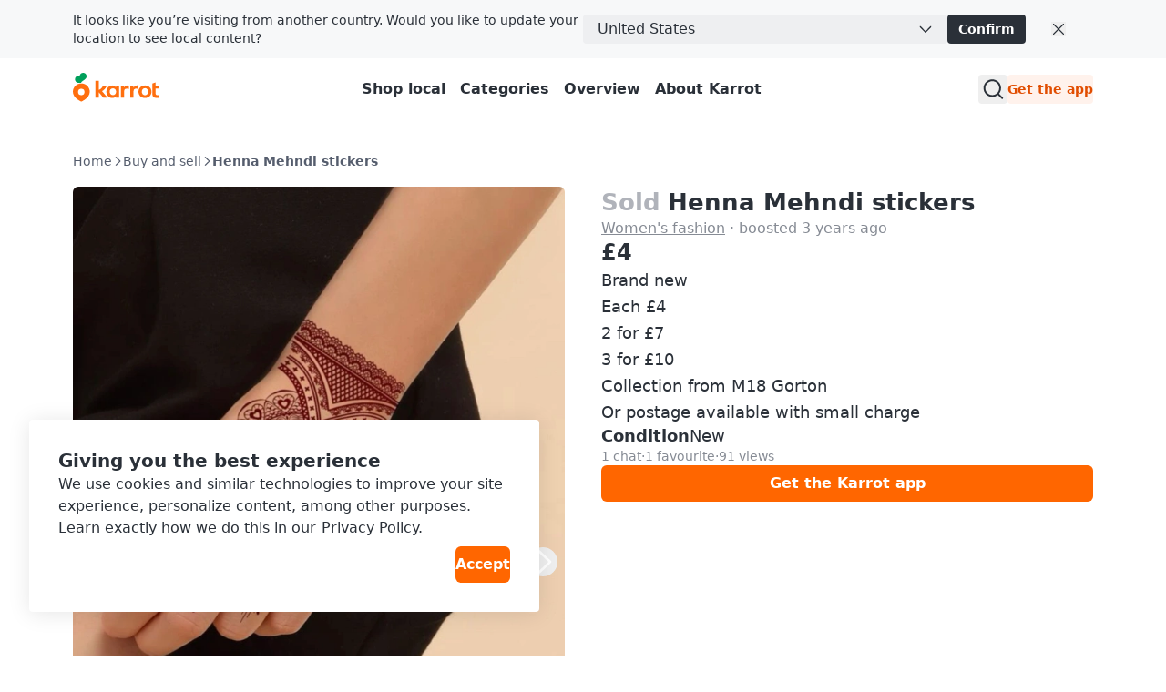

--- FILE ---
content_type: text/html
request_url: https://karrotmarket.com/uk/buy-sell/henna-mehndi-stickers-695520/
body_size: 38542
content:
<!DOCTYPE html><html lang="en-GB" data-carotene="" data-carotene-color-mode="light" data-seed="" data-seed-color-mode="system" data-seed-user-color-scheme="light" data-rs-theme="karrot"><head><meta charSet="utf-8"/><meta name="viewport" content="width=device-width, initial-scale=1"/><meta name="color-scheme" content="light dark"/><script>(() => {
  document.documentElement.dataset.carotene = "";
  var d = window.matchMedia("(prefers-color-scheme: dark)"),
    a = () => {
      document.documentElement.dataset.caroteneColorMode = d.matches
        ? "dark"
        : "light";
    };
  "addEventListener" in d
    ? d.addEventListener("change", a)
    : "addListener" in d && d.addListener(a),
    a();
})();</script><script>
    (function(window, document, mode) {
      try {
        document.documentElement.dataset.seed = '';
        document.documentElement.dataset.seedColorMode = mode;
      } catch (e) {}

      try {
        var prefersDark = window.matchMedia('(prefers-color-scheme: dark)');

        if ('addEventListener' in prefersDark) {
          prefersDark.addEventListener('change', apply);
        } else if ('addListener' in prefersDark) {
          prefersDark.addListener(apply);
        }

        if (prefersDark.matches) {
          document.documentElement.dataset.seedUserColorScheme = 'dark';
        } else {
          document.documentElement.dataset.seedUserColorScheme = 'light';
        }

        function apply() {
          document.documentElement.dataset.seedUserColorScheme = prefersDark.matches ? 'dark' : 'light';
        }
      } catch (e) {}

      try {
        if (typeof window.AndroidFunction !== 'undefined') {
          document.documentElement.dataset.seedPlatform = 'android';
        } else if (typeof window.webkit !== 'undefined' && typeof window.webkit.messageHandlers !== 'undefined') {
          document.documentElement.dataset.seedPlatform = 'ios';
        } else {
          document.documentElement.dataset.seedPlatform = 'ios';
        }
      } catch (e) {}
    })(window, document, 'system');
  </script><script>window.sentryEnv = {
  release: "97157af",
  environment: "prod-uk"
};</script><meta property="og:site_name" content="Karrot"/><meta property="og:locale" content="en-GB"/><meta name="naver-site-verification" content="92caf15a36e20dd7883c22230a35492c8b7ef804"/><meta property="fb:app_id" content="1463621440622064"/><meta name="p:domain_verify" content="e409cc57443686596094495f640bef2a"/><meta property="og:url" content="https://www.karrotmarket.com/uk/buy-sell/henna-mehndi-stickers-695520/"/><link rel="canonical" href="https://www.karrotmarket.com/uk/buy-sell/henna-mehndi-stickers-695520/"/><title>Henna Mehndi stickers | Karrot</title><meta property="og:title" content="Henna Mehndi stickers | Karrot"/><meta name="twitter:title" content="Henna Mehndi stickers | Karrot"/><meta name="description" content="Brand new Each £4 2 for £7 3 for £10 Collection from M18 Gorton Or postage available with small charge"/><meta property="og:description" content="Brand new Each £4 2 for £7 3 for £10 Collection from M18 Gorton Or postage available with small charge"/><meta name="twitter:description" content="Brand new Each £4 2 for £7 3 for £10 Collection from M18 Gorton Or postage available with small charge"/><meta property="og:image" content="https://d2ck053ghd6q1f.cloudfront.net/origin/article/202303/5dcd30d1d927a002f923d3940b6df934729c139fef1504631067ef0dc89cbb70.jpg?f=webp&amp;amp;q=95&amp;amp;s=1440x1440&amp;amp;t=inside"/><meta name="twitter:image" content="https://d2ck053ghd6q1f.cloudfront.net/origin/article/202303/5dcd30d1d927a002f923d3940b6df934729c139fef1504631067ef0dc89cbb70.jpg?f=webp&amp;amp;q=95&amp;amp;s=1440x1440&amp;amp;t=inside"/><meta property="og:image:width" content="1200"/><meta property="og:image:height" content="630"/><meta name="twitter:card" content="summary_large_image"/><meta property="og:type" content="article"/><script type="application/ld+json">{"@context":"https://schema.org","@type":"Product","name":"Henna Mehndi stickers","description":"Brand new\nEach £4\n2 for £7\n3 for £10\nCollection from M18 Gorton\nOr postage available with small charge","image":"https://d2ck053ghd6q1f.cloudfront.net/origin/article/202303/5dcd30d1d927a002f923d3940b6df934729c139fef1504631067ef0dc89cbb70.jpg?f=webp&q=95&s=1440x1440&t=inside","url":"https://www.karrotmarket.com/uk/buy-sell/henna-mehndi-stickers-695520/","offers":{"@type":"Offer","price":"4.0","priceCurrency":"GBP","itemCondition":"https://schema.org/UsedCondition","availability":"https://schema.org/OutOfStock","seller":{"@type":"Person","name":"Qzmi"}}}</script><script type="application/ld+json">{"@context":"https://schema.org","@type":"BreadcrumbList","itemListElement":[{"@type":"ListItem","position":1,"name":"Buy and sell","item":"https://www.karrotmarket.com/buy-sell/all/"},{"@type":"ListItem","position":2,"name":"Henna Mehndi stickers"}]}</script><link rel="icon" href="/_remix/favicon-ptbCteuu.png" type="image/png"/><link rel="preconnect" href="https://warp-static.daangn.com"/><link rel="preload" as="style" href="/_remix/global-CpDctBIA.css"/><link rel="stylesheet" as="style" href="/_remix/global-CpDctBIA.css"/><link rel="stylesheet" href="/_remix/root-MSp0MWOD.css"/><link rel="stylesheet" href="/_remix/utils.css.ts-CKZKMpog.css"/><link rel="stylesheet" href="/_remix/useResponsiveClientValue-DZ3kGgMU.css"/><link rel="stylesheet" href="/_remix/variants-CAM8xgQS.css"/><link rel="stylesheet" href="/_remix/Header-D44BPR9W.css"/><link rel="stylesheet" href="/_remix/await-to-js-DnIA8el1.css"/><link rel="stylesheet" href="/_remix/ColorModeProvider-C6mrJ8ve.css"/><link rel="stylesheet" href="/_remix/index-Bwh659a8.css"/><link rel="stylesheet" href="/_remix/UserDropdownContent-C1p2KGoG.css"/><link rel="stylesheet" href="/_remix/shouldShowCountrySelectBanner-D1e5t0nF.css"/><link rel="stylesheet" href="/_remix/index-bzqAd7X5.css"/><link rel="stylesheet" href="/_remix/Footer-DYHQFj9Y.css"/><link rel="stylesheet" href="/_remix/Error-afu7GGX_.css"/><link rel="stylesheet" href="/_remix/toSquareThumbnailCardProps-Kq6hC2ee.css"/><link rel="stylesheet" href="/_remix/buy-sell._buy_sell_id-CVikafGr.css"/><link rel="stylesheet" href="/_remix/Comment-CNdMO_Xk.css"/><link rel="stylesheet" href="/_remix/GlobalLayout-C2NEEbYm.css"/><link rel="stylesheet" href="/_remix/ThumbnailCardListHeader-C-g9X6TO.css"/></head><body><noscript><iframe title="googletagmanager" src="https://www.googletagmanager.com/ns.html?id=GTM-NVJRT2M" height="0" width="0" style="display:none;visibility:hidden"></iframe></noscript><header class="_14x8w5e0" data-state="init"><a href="#main-content" class="sprinkles_fontSize_200_base__1byufe8uu sprinkles_fontWeight_semibold__1byufe81y sprinkles_lineHeight_body.medium_base__1byufe8w6 sprinkles_color_neutralInverted__1byufe8c zi3dfy0 sprinkles_paddingTop_1_base__1byufe89i sprinkles_paddingBottom_1_base__1byufe8bm sprinkles_paddingLeft_4_base__1byufe8g6 sprinkles_paddingRight_4_base__1byufe8e2 sprinkles_backgroundColor_neutralInverted__1byufe810 _14x8w5e1">Skip to main content</a><div class="sprinkles_display_flex_base__1byufe82i sprinkles_width_full_base__1byufe84q _11mjo3n0" id="container"><div class="_1fe3eqs0 sprinkles_paddingLeft_4_base__1byufe8g6 sprinkles_paddingLeft_10_small__1byufe8gr sprinkles_paddingLeft_16_medium__1byufe8h4 sprinkles_paddingLeft_20_large__1byufe8h9 sprinkles_paddingRight_4_base__1byufe8e2 sprinkles_paddingRight_10_small__1byufe8en sprinkles_paddingRight_16_medium__1byufe8f0 sprinkles_paddingRight_20_large__1byufe8f5 sprinkles_backgroundColor_layerDefault__1byufe8n sprinkles_width_full_base__1byufe84q _11mjo3n0"><div class="sprinkles_paddingTop_3_base__1byufe89q sprinkles_paddingBottom_3_base__1byufe8bu sprinkles_display_flex_base__1byufe82i sprinkles_width_full_base__1byufe84q sprinkles_justifyContent_flexStart_base__1byufe8sq sprinkles_position_relative_base__1byufe86y" id="wrapper"><div class="sprinkles_display_flex_base__1byufe82i sprinkles_flexDirection_column_base__1byufe8te sprinkles_flexDirection_row_medium__1byufe8t8 sprinkles_width_full_medium__1byufe84s sprinkles_gap_3_base__1byufe8qm sprinkles_gap_24_medium__1byufe8rw" id="content"><span class="sprinkles_fontSize_100_base__1byufe8uq sprinkles_fontWeight_regular__1byufe81x sprinkles_lineHeight_body.small_base__1byufe8w2 sprinkles_color_neutral__1byufe81 _11mjo3n3 sprinkles_display_inlineFlex_base__1byufe82m sprinkles_alignItems_center_base__1byufe8si sprinkles_paddingRight_10_base__1byufe8em sprinkles_paddingRight_0_medium__1byufe8do">It looks like you’re visiting from another country. Would you like to update your location to see local content?</span><div class="sprinkles_display_flex_base__1byufe82i sprinkles_width_full_base__1byufe84q sprinkles_alignItems_center_medium__1byufe8sk sprinkles_gap_3_base__1byufe8qm" id="select"><button class="vr6t3f0 sprinkles_display_inlineFlex_base__1byufe82m sprinkles_alignItems_center_base__1byufe8si sprinkles_justifyContent_spaceBetween_base__1byufe8t2 sprinkles_paddingLeft_4_base__1byufe8g6 sprinkles_paddingRight_3_base__1byufe8dy sprinkles_borderRadius_1_base__1byufe87e sprinkles_backgroundColor_layerDefault__1byufe8n sprinkles_borderColor_field__1byufe815 sprinkles_borderWidth_1__1byufe821 _11mjo3n1 sprinkles_paddingLeft_4_base__1byufe8g6 sprinkles_paddingRight_4_base__1byufe8e2 sprinkles_height_8_base__1byufe85q sprinkles_width_full_base__1byufe84q" aria-label="국가 변경" type="button" role="combobox" aria-controls="radix-:Rcoip5:" aria-expanded="false" aria-autocomplete="none" dir="ltr" data-state="closed"><div><span style="pointer-events:none">United States</span></div><svg viewBox="0 0 24 24" fill="none" xmlns="http://www.w3.org/2000/svg" data-seed-icon="true" data-seed-icon-version="0.0.23" width="16" height="16" class="vr6t3f1" color="neutralMuted" aria-hidden="true"><g><path fill-rule="evenodd" clip-rule="evenodd" d="M21.2612 7.27589C20.8613 6.89499 20.2283 6.9104 19.8474 7.31032L11.9996 15.55L4.15284 7.31037C3.77196 6.91043 3.13899 6.89497 2.73904 7.27584C2.3391 7.65671 2.32364 8.28969 2.70451 8.68963L11.2754 17.6896C11.4641 17.8878 11.7258 18 11.9995 18C12.2732 18 12.5349 17.8879 12.7236 17.6897L21.2956 8.68968C21.6765 8.28976 21.6611 7.65679 21.2612 7.27589Z" fill="currentColor"></path></g></svg></button><select aria-hidden="true" tabindex="-1" style="position:absolute;border:0;width:1px;height:1px;padding:0;margin:-1px;overflow:hidden;clip:rect(0, 0, 0, 0);white-space:nowrap;word-wrap:normal"></select><button type="button" class="_11mjo3n5 sprinkles_paddingLeft_3_base__1byufe8g2 sprinkles_paddingRight_3_base__1byufe8dy sprinkles_display_inlineFlex_base__1byufe82m sprinkles_alignItems_center_base__1byufe8si sprinkles_justifyContent_center_base__1byufe8su sprinkles_gap_0.5_base__1byufe8s2 sprinkles_height_8_base__1byufe85q sprinkles_borderRadius_1_base__1byufe87e sprinkles_color_neutralInverted__1byufe8c sprinkles_backgroundColor_neutralInverted__1byufe810 sprinkles_cursor_pointer__1byufe81o">Confirm</button><div class="sprinkles_display_none_base__1byufe822 sprinkles_display_inlineFlex_medium__1byufe82o sprinkles_marginLeft_7_base__1byufe8oy"><button class="sprinkles_display_flex_base__1byufe82i sprinkles_justifyContent_center_base__1byufe8su sprinkles_alignItems_center_base__1byufe8si _11mjo3n6"><div class="_1c6hyct0">close</div><svg viewBox="0 0 24 24" fill="none" xmlns="http://www.w3.org/2000/svg" data-seed-icon="true" data-seed-icon-version="0.0.23" width="16" height="16" aria-hidden="true"><g><path d="M20.7071 4.70711C21.0976 4.31658 21.0976 3.68342 20.7071 3.29289C20.3166 2.90237 19.6834 2.90237 19.2929 3.29289L12 10.5858L4.70711 3.29289C4.31658 2.90237 3.68342 2.90237 3.29289 3.29289C2.90237 3.68342 2.90237 4.31658 3.29289 4.70711L10.5858 12L3.29289 19.2929C2.90237 19.6834 2.90237 20.3166 3.29289 20.7071C3.68342 21.0976 4.31658 21.0976 4.70711 20.7071L12 13.4142L19.2929 20.7071C19.6834 21.0976 20.3166 21.0976 20.7071 20.7071C21.0976 20.3166 21.0976 19.6834 20.7071 19.2929L13.4142 12L20.7071 4.70711Z" fill="currentColor"></path></g></svg></button></div></div></div><div class="sprinkles_display_inlineFlex_base__1byufe82m sprinkles_display_none_medium__1byufe824"><button class="sprinkles_display_flex_base__1byufe82i sprinkles_justifyContent_center_base__1byufe8su sprinkles_alignItems_center_base__1byufe8si _11mjo3n6"><div class="_1c6hyct0">close</div><svg viewBox="0 0 24 24" fill="none" xmlns="http://www.w3.org/2000/svg" data-seed-icon="true" data-seed-icon-version="0.0.23" width="16" height="16" aria-hidden="true"><g><path d="M20.7071 4.70711C21.0976 4.31658 21.0976 3.68342 20.7071 3.29289C20.3166 2.90237 19.6834 2.90237 19.2929 3.29289L12 10.5858L4.70711 3.29289C4.31658 2.90237 3.68342 2.90237 3.29289 3.29289C2.90237 3.68342 2.90237 4.31658 3.29289 4.70711L10.5858 12L3.29289 19.2929C2.90237 19.6834 2.90237 20.3166 3.29289 20.7071C3.68342 21.0976 4.31658 21.0976 4.70711 20.7071L12 13.4142L19.2929 20.7071C19.6834 21.0976 20.3166 21.0976 20.7071 20.7071C21.0976 20.3166 21.0976 19.6834 20.7071 19.2929L13.4142 12L20.7071 4.70711Z" fill="currentColor"></path></g></svg></button></div></div></div></div><div class="_1swo5121 sprinkles_display_flex_base__1byufe82i sprinkles_flexDirection_column_base__1byufe8te sprinkles_justifyContent_center_base__1byufe8su sprinkles_backgroundColor_layerDefault__1byufe8n sprinkles_width_full_base__1byufe84q" data-border="false"><div class="_1fe3eqs0 sprinkles_paddingLeft_4_base__1byufe8g6 sprinkles_paddingLeft_10_small__1byufe8gr sprinkles_paddingLeft_16_medium__1byufe8h4 sprinkles_paddingLeft_20_large__1byufe8h9 sprinkles_paddingRight_4_base__1byufe8e2 sprinkles_paddingRight_10_small__1byufe8en sprinkles_paddingRight_16_medium__1byufe8f0 sprinkles_paddingRight_20_large__1byufe8f5 sprinkles_backgroundColor_layerDefault__1byufe8n sprinkles_width_full_base__1byufe84q"><div class="_1swo5122 sprinkles_paddingTop_4_base__1byufe89u sprinkles_paddingBottom_4_base__1byufe8by sprinkles_position_relative_base__1byufe86y sprinkles_top_0__1byufe81q sprinkles_display_flex_base__1byufe82i sprinkles_justifyContent_spaceBetween_base__1byufe8t2 sprinkles_alignItems_center_base__1byufe8si sprinkles_backgroundColor_layerDefault__1byufe8n sprinkles_zIndex_2__1byufe81i"><a data-gtm="gnb_logo" href="/uk/?in=city-of-london-3940" class="sprinkles_display_flex_base__1byufe82i sprinkles_alignItems_center_base__1byufe8si sprinkles_cursor_pointer__1byufe81o" aria-label="Go to karrotmarket.com home" data-discover="true"><svg xmlns="http://www.w3.org/2000/svg" width="95" fill="none" viewBox="0 0 300 114"><path fill="#FF6F0F" d="M149.339 86.474v-4.89l-.3-.115c-2.755 3.25-6.825 6-12.335 6-11.525 0-20.545-9.315-20.545-21.825s8.85-21.79 20.375-21.79a16.16 16.16 0 0 1 12.5 6l.3-.11v-4.92h10.965v41.65zm-21.84-20.84c0 6.365 4.715 11.93 11.29 11.93 6.41 0 11.085-5.35 11.085-11.93s-4.675-11.725-11.085-11.725c-6.6 0-11.29 5.36-11.29 11.725m144.969 0c0 12.555-9.555 21.825-22.54 21.825s-22.43-9.27-22.43-21.825 9.5-21.79 22.455-21.79 22.515 9.235 22.515 21.79m-33.5 0c0 6.94 4.66 12.385 11 12.385s11-5.445 11-12.385-4.66-12.365-11-12.365-11.02 5.425-11.02 12.365zm47.709-11.325v17.805c0 3.835 2.76 5.325 5.235 5.54a13.34 13.34 0 0 0 7.825-1.58l.26 9.63a24.5 24.5 0 0 1-10.47 1.735c-8.88-.5-14.105-4.725-14.105-14.07V37.054l11.255-3.685v11.455h12.105v9.5zm-92.343-9.68-.245 11.645a17.35 17.35 0 0 0-7.961-1.275c-4.45.355-8.365 2.265-8.365 8.455v23.02h-11.33v-41.65h11v6.59l.33.08c1.785-3.56 5.085-7 10.91-7.605 1.919-.208 3.86.046 5.661.74m32.579 0-.245 11.645a17.4 17.4 0 0 0-7.965-1.275c-4.445.355-8.36 2.265-8.36 8.455v23.02h-11.345v-41.65h11v6.59l.33.08c1.785-3.56 5.09-7 10.915-7.605a12.14 12.14 0 0 1 5.67.74"></path><path fill="#FF6F0F" d="M105.584 86.474h14.766L100.964 63.72c6.66-3.37 14.116-10.795 16.856-18.91h-13.416c-2.64 6.545-7.595 12.445-14.5 14.5l-.2-.13V27.474H78.5v59h11.2v-18.95h.29zM29.24 36.869C13.09 36.869 0 49.684 0 65.833c0 22.325 29.32 34.175 29.24 34.14S58.5 88.158 58.5 65.833c0-16.15-13.115-28.964-29.26-28.964m0 40.684a11.07 11.07 0 1 1-.01-22.138 11.07 11.07 0 0 1 .01 22.138"></path><path fill="#00A05B" d="M35.82-.026c-6.825 0-11.575 4.77-12.32 10.38-9.1-2.5-16.23 4.385-16.23 12 0 5.82 4 10.525 9.335 12.05 4.3 1.225 12.045.315 12.045.315-.04-1.885 1.69-3.95 4.365-5.83 7.595-5.345 13.54-7.86 14.46-15.15.96-7.605-4.7-13.765-11.655-13.765"></path></svg></a><nav class="sprinkles_display_none_base__1byufe822 sprinkles_display_flex_medium__1byufe82k sprinkles_alignItems_center_base__1byufe8si" aria-label="Navigation menus"><ul class="sprinkles_display_flex_base__1byufe82i sprinkles_alignItems_center_base__1byufe8si sprinkles_gap_3_base__1byufe8qm sprinkles_marginRight_4_base__1byufe8mi"><li><a data-gtm="gnb_menu" class="_1swo5125 sprinkles_paddingTop_1.5_base__1byufe8ba sprinkles_paddingBottom_1.5_base__1byufe8de sprinkles_paddingLeft_2_base__1byufe8fy sprinkles_paddingRight_2_base__1byufe8du sprinkles_color_neutral__1byufe81" href="/uk/buy-sell/all/?in=city-of-london-3940" data-discover="true">Shop local</a></li><li><a data-gtm="gnb_menu" class="_1swo5125 sprinkles_paddingTop_1.5_base__1byufe8ba sprinkles_paddingBottom_1.5_base__1byufe8de sprinkles_paddingLeft_2_base__1byufe8fy sprinkles_paddingRight_2_base__1byufe8du sprinkles_color_neutral__1byufe81" href="/uk/buy-sell/categories/?in=city-of-london-3940" data-discover="true">Categories</a></li><li><a data-gtm="gnb_menu" class="_1swo5125 sprinkles_paddingTop_1.5_base__1byufe8ba sprinkles_paddingBottom_1.5_base__1byufe8de sprinkles_paddingLeft_2_base__1byufe8fy sprinkles_paddingRight_2_base__1byufe8du sprinkles_color_neutral__1byufe81" href="/uk/service/?in=city-of-london-3940" data-discover="true">Overview</a></li><li><a data-gtm="gnb_menu" class="_1swo5125 sprinkles_paddingTop_1.5_base__1byufe8ba sprinkles_paddingBottom_1.5_base__1byufe8de sprinkles_paddingLeft_2_base__1byufe8fy sprinkles_paddingRight_2_base__1byufe8du sprinkles_color_neutral__1byufe81" href="/uk/about/?in=city-of-london-3940" data-discover="true">About Karrot</a></li></ul></nav><div class="sprinkles_display_none_base__1byufe822 sprinkles_display_flex_medium__1byufe82k sprinkles_alignItems_center_base__1byufe8si sprinkles_gap_4_base__1byufe8qq"><button type="button" aria-haspopup="dialog" aria-expanded="false" aria-controls="radix-:Rmsip5:" data-state="closed" class="vnu49i0 sprinkles_paddingBottom_1_base__1byufe8bm sprinkles_paddingTop_1_base__1byufe89i sprinkles_paddingLeft_1_base__1byufe8fu sprinkles_paddingRight_1_base__1byufe8dq sprinkles_borderRadius_1_base__1byufe87e sprinkles_cursor_pointer__1byufe81o _1swo5120" data-show="true" style="opacity:1"><div class="_1c6hyct0">Search</div><svg viewBox="0 0 24 24" fill="none" xmlns="http://www.w3.org/2000/svg" data-seed-icon="true" data-seed-icon-version="0.0.23" width="24" height="24" class="sprinkles_color_neutral__1byufe81 sprinkles_width_6_base__1byufe83e sprinkles_height_6_base__1byufe85i sprinkles_display_block_base__1byufe826" aria-hidden="true"><g><path fill-rule="evenodd" clip-rule="evenodd" d="M11.3111 1.2002C6.00313 1.2002 1.69995 5.49902 1.69995 10.8048V10.8178C1.69995 16.1236 6.00313 20.4224 11.3111 20.4224C13.5994 20.4224 15.711 19.6233 17.3631 18.2785L21.493 22.4083C21.8835 22.7988 22.5167 22.7988 22.9072 22.4083C23.2977 22.0177 23.2977 21.3846 22.9072 20.9941L18.777 16.864C20.1196 15.2095 20.9222 13.0996 20.9222 10.8048C20.9222 5.49902 16.619 1.2002 11.3111 1.2002ZM3.69995 10.8048C3.69995 6.60502 7.10627 3.2002 11.3111 3.2002C15.5159 3.2002 18.9222 6.60502 18.9222 10.8048C18.9222 13.0794 17.9298 15.1209 16.3465 16.5182L16.3446 16.52C15.0067 17.707 13.2419 18.4224 11.3111 18.4224C7.10627 18.4224 3.69995 15.0176 3.69995 10.8178V10.8048Z" fill="currentColor"></path></g></svg></button><div class="_1swo5126"></div><button class="hz29bu0 hz29bu4 hz29bu2" data-gtm="gnb_app_download">Get the app</button></div><div class="sprinkles_display_flex_base__1byufe82i sprinkles_alignItems_center_base__1byufe8si sprinkles_justifyContent_center_base__1byufe8su sprinkles_gap_2_base__1byufe8qi sprinkles_gap_3_small__1byufe8qn sprinkles_display_block_base__1byufe826 sprinkles_display_none_medium__1byufe824"><div class="sprinkles_display_flex_base__1byufe82i sprinkles_gap_2_base__1byufe8qi sprinkles_gap_3_small__1byufe8qn sprinkles_alignItems_center_base__1byufe8si"><div style="transform:none"><button class="_18tkt0i0 sprinkles_paddingLeft_4_base__1byufe8g6 sprinkles_paddingRight_4_base__1byufe8e2 sprinkles_color_neutral__1byufe81 sprinkles_display_flex_base__1byufe82i sprinkles_alignItems_center_base__1byufe8si sprinkles_fontWeight_bold__1byufe81z sprinkles_cursor_pointer__1byufe81o sprinkles_flexShrink_0_base__1byufe8tu _18tkt0i1" data-gtm="gnb_location" type="button" aria-haspopup="dialog" aria-expanded="false" aria-controls="radix-:Riosip5:" data-state="closed"><svg viewBox="0 0 24 24" fill="none" xmlns="http://www.w3.org/2000/svg" data-seed-icon="true" data-seed-icon-version="0.0.23" width="24" height="24" class="_18tkt0i5 sprinkles_marginRight_1_base__1byufe8m6"><g><path d="M12.0022 0.498047C6.10466 0.498047 2.06836 4.96307 2.06836 10.4215C2.06836 14.28 4.55706 17.553 6.82617 19.7593C7.98687 20.8782 9.1371 21.7775 10.005 22.3944C10.4679 22.7331 10.9513 23.0575 11.448 23.346C11.7722 23.5342 12.2218 23.5551 12.546 23.3669C13.0436 23.078 13.5163 22.7313 13.989 22.4049C14.8569 21.7879 16.0072 20.8887 17.1679 19.7698C19.437 17.5634 21.9257 14.3009 21.9257 10.4319C21.9361 4.96307 17.8998 0.498047 12.0022 0.498047ZM12.0022 14.4787C9.76451 14.4787 7.94504 12.6592 7.94504 10.4215C7.94504 8.18374 9.76451 6.36427 12.0022 6.36427C14.24 6.36427 16.0595 8.18374 16.0595 10.4215C16.0595 12.6592 14.24 14.4787 12.0022 14.4787Z" fill="currentColor"></path></g></svg><span class="sprinkles_fontSize_100_base__1byufe8uq sprinkles_fontWeight_semibold__1byufe81y sprinkles_lineHeight_body.small_base__1byufe8w2 sprinkles_color_neutral__1byufe81 abyzch1 abyzchc _18tkt0i4" style="--carotene-max-lines-base:1;--carotene-max-lines-small:1;--carotene-max-lines-medium:1;--carotene-max-lines-large:1">City of London</span><svg viewBox="0 0 24 24" fill="none" xmlns="http://www.w3.org/2000/svg" data-seed-icon="true" data-seed-icon-version="0.0.23" width="14" height="14" class="sprinkles_marginLeft_1_base__1byufe8oa"><g><path fill-rule="evenodd" clip-rule="evenodd" d="M21.3991 6.93106C20.9192 6.47398 20.1596 6.49248 19.7025 6.97238L11.9995 15.06L4.29762 6.97244C3.84057 6.49251 3.081 6.47396 2.60107 6.93101C2.12114 7.38805 2.10258 8.14762 2.55963 8.62756L11.1305 17.6276C11.357 17.8654 11.671 18 11.9994 18C12.3278 18 12.6419 17.8654 12.8684 17.6276L21.4404 8.62762C21.8975 8.14771 21.879 7.38814 21.3991 6.93106Z" fill="currentColor"></path></g></svg></button></div><button type="button" aria-haspopup="dialog" aria-expanded="false" aria-controls="radix-:R4osip5:" data-state="closed" class="vnu49i0 sprinkles_paddingBottom_1_base__1byufe8bm sprinkles_paddingTop_1_base__1byufe89i sprinkles_paddingLeft_1_base__1byufe8fu sprinkles_paddingRight_1_base__1byufe8dq sprinkles_borderRadius_1_base__1byufe87e sprinkles_cursor_pointer__1byufe81o _1swo5120" data-show="true" style="opacity:1"><div class="_1c6hyct0">Search</div><svg viewBox="0 0 24 24" fill="none" xmlns="http://www.w3.org/2000/svg" data-seed-icon="true" data-seed-icon-version="0.0.23" width="24" height="24" class="sprinkles_color_neutral__1byufe81 sprinkles_width_6_base__1byufe83e sprinkles_height_6_base__1byufe85i sprinkles_display_block_base__1byufe826" aria-hidden="true"><g><path fill-rule="evenodd" clip-rule="evenodd" d="M11.3111 1.2002C6.00313 1.2002 1.69995 5.49902 1.69995 10.8048V10.8178C1.69995 16.1236 6.00313 20.4224 11.3111 20.4224C13.5994 20.4224 15.711 19.6233 17.3631 18.2785L21.493 22.4083C21.8835 22.7988 22.5167 22.7988 22.9072 22.4083C23.2977 22.0177 23.2977 21.3846 22.9072 20.9941L18.777 16.864C20.1196 15.2095 20.9222 13.0996 20.9222 10.8048C20.9222 5.49902 16.619 1.2002 11.3111 1.2002ZM3.69995 10.8048C3.69995 6.60502 7.10627 3.2002 11.3111 3.2002C15.5159 3.2002 18.9222 6.60502 18.9222 10.8048C18.9222 13.0794 17.9298 15.1209 16.3465 16.5182L16.3446 16.52C15.0067 17.707 13.2419 18.4224 11.3111 18.4224C7.10627 18.4224 3.69995 15.0176 3.69995 10.8178V10.8048Z" fill="currentColor"></path></g></svg></button><div class="_1swo5126"></div></div><div class="sprinkles_display_inlineFlex_base__1byufe82m sprinkles_justifyContent_center_base__1byufe8su sprinkles_alignItems_center_base__1byufe8si"><button type="button" aria-haspopup="dialog" aria-expanded="false" aria-controls="radix-:R18sip5:" data-state="closed" class="_1swo5123 sprinkles_paddingBottom_0_base__1byufe8bi sprinkles_paddingTop_0_base__1byufe89e sprinkles_paddingLeft_0_base__1byufe8fq sprinkles_paddingRight_0_base__1byufe8dm sprinkles_position_relative_base__1byufe86y sprinkles_display_flex_base__1byufe82i sprinkles_display_none_medium__1byufe824 sprinkles_cursor_pointer__1byufe81o"><div data-gtm="gnb_hamburger_menu" class="_1swo5124 sprinkles_position_absolute_base__1byufe872 sprinkles_top_50%__1byufe81r sprinkles_left_50%__1byufe81u"><svg viewBox="0 0 24 24" fill="none" xmlns="http://www.w3.org/2000/svg" data-seed-icon="true" data-seed-icon-version="0.0.23" width="24" height="24"><g><g><path d="M2 4C2 3.44772 2.44772 3 3 3H21C21.5523 3 22 3.44772 22 4C22 4.55228 21.5523 5 21 5H3C2.44772 5 2 4.55228 2 4Z" fill="currentColor"></path><path d="M2 12C2 11.4477 2.44772 11 3 11H21C21.5523 11 22 11.4477 22 12C22 12.5523 21.5523 13 21 13H3C2.44772 13 2 12.5523 2 12Z" fill="currentColor"></path><path d="M3 19C2.44772 19 2 19.4477 2 20C2 20.5523 2.44772 21 3 21H21C21.5523 21 22 20.5523 22 20C22 19.4477 21.5523 19 21 19H3Z" fill="currentColor"></path></g></g></svg></div></button></div></div></div></div></div></header><main id="main-content" class="_14x8w5e5"><article class="nj22yj0 sprinkles_display_flex_base__1byufe82i sprinkles_flexDirection_column_base__1byufe8te sprinkles_position_relative_base__1byufe86y sprinkles_marginBottom_16_base__1byufe8la sprinkles_marginBottom_24_medium__1byufe8lk sprinkles_marginBottom_32_large__1byufe8lp"><div class="_1fe3eqs0 sprinkles_paddingLeft_4_base__1byufe8g6 sprinkles_paddingLeft_10_small__1byufe8gr sprinkles_paddingLeft_16_medium__1byufe8h4 sprinkles_paddingLeft_20_large__1byufe8h9 sprinkles_paddingRight_4_base__1byufe8e2 sprinkles_paddingRight_10_small__1byufe8en sprinkles_paddingRight_16_medium__1byufe8f0 sprinkles_paddingRight_20_large__1byufe8f5 sprinkles_backgroundColor_layerDefault__1byufe8n sprinkles_width_full_base__1byufe84q"><div class="sprinkles_display_none_base__1byufe822 sprinkles_display_block_medium__1byufe828 sprinkles_marginTop_4_base__1byufe8ia sprinkles_marginTop_8_medium__1byufe8is"><nav aria-label="Buy sell page navigation" class="_1skoxdf0"><ol class="_1skoxdf1"><li class="_1skoxdf2"><a href="/uk/?in=city-of-london-3940" class="_1skoxdf4" data-discover="true">Home</a><span class="_1skoxdf3" role="presentation"><svg viewBox="0 0 24 24" fill="none" xmlns="http://www.w3.org/2000/svg" data-seed-icon="true" data-seed-icon-version="0.0.10" width="12" height="12"><g><path fill-rule="evenodd" clip-rule="evenodd" d="M7.93106 2.60286C7.47398 3.08276 7.49248 3.84233 7.97238 4.29941L16.06 12.0024L7.97245 19.7043C7.49251 20.1614 7.47396 20.921 7.93101 21.4009C8.38806 21.8808 9.14763 21.8994 9.62756 21.4423L18.6276 12.8715C18.8654 12.645 19 12.3309 19 12.0025C19 11.6741 18.8654 11.36 18.6276 11.1335L9.62762 2.56153C9.14771 2.10445 8.38814 2.12296 7.93106 2.60286Z" fill="currentColor"></path></g></svg></span></li><li class="_1skoxdf2"><a href="/uk/buy-sell/all/?in=city-of-london-3940" class="_1skoxdf4" data-discover="true">Buy and sell</a><span class="_1skoxdf3" role="presentation"><svg viewBox="0 0 24 24" fill="none" xmlns="http://www.w3.org/2000/svg" data-seed-icon="true" data-seed-icon-version="0.0.10" width="12" height="12"><g><path fill-rule="evenodd" clip-rule="evenodd" d="M7.93106 2.60286C7.47398 3.08276 7.49248 3.84233 7.97238 4.29941L16.06 12.0024L7.97245 19.7043C7.49251 20.1614 7.47396 20.921 7.93101 21.4009C8.38806 21.8808 9.14763 21.8994 9.62756 21.4423L18.6276 12.8715C18.8654 12.645 19 12.3309 19 12.0025C19 11.6741 18.8654 11.36 18.6276 11.1335L9.62762 2.56153C9.14771 2.10445 8.38814 2.12296 7.93106 2.60286Z" fill="currentColor"></path></g></svg></span></li><li class="_1skoxdf2"><span class="_1skoxdf5" aria-current="page">Henna Mehndi stickers</span><span class="_1skoxdf3" role="presentation"><svg viewBox="0 0 24 24" fill="none" xmlns="http://www.w3.org/2000/svg" data-seed-icon="true" data-seed-icon-version="0.0.10" width="12" height="12"><g><path fill-rule="evenodd" clip-rule="evenodd" d="M7.93106 2.60286C7.47398 3.08276 7.49248 3.84233 7.97238 4.29941L16.06 12.0024L7.97245 19.7043C7.49251 20.1614 7.47396 20.921 7.93101 21.4009C8.38806 21.8808 9.14763 21.8994 9.62756 21.4423L18.6276 12.8715C18.8654 12.645 19 12.3309 19 12.0025C19 11.6741 18.8654 11.36 18.6276 11.1335L9.62762 2.56153C9.14771 2.10445 8.38814 2.12296 7.93106 2.60286Z" fill="currentColor"></path></g></svg></span></li></ol></nav></div><div class="sprinkles_display_flex_base__1byufe82i sprinkles_flexDirection_column_base__1byufe8te sprinkles_flexDirection_row_medium__1byufe8t8 sprinkles_marginTop_0_base__1byufe8hu sprinkles_marginTop_4_medium__1byufe8ic"><section class="nj22yj2 sprinkles_position_relative_base__1byufe86y sprinkles_marginBottom_0_base__1byufe8jy sprinkles_marginBottom_4_medium__1byufe8kg sprinkles_marginBottom_12_large__1byufe8l9"><div class="sprinkles_borderRadius_1.5_medium__1byufe894 sprinkles_overflow_hidden__1byufe819"><div class="sprinkles_overflow_hidden__1byufe819 sprinkles_width_full_base__1byufe84q sprinkles_position_relative_base__1byufe86y"><div class="sprinkles_display_flex_base__1byufe82i sprinkles_width_full_base__1byufe84q"><img srcSet="https://d2ck053ghd6q1f.cloudfront.net/origin/article/202303/5dcd30d1d927a002f923d3940b6df934729c139fef1504631067ef0dc89cbb70.jpg?f=webp&amp;q=82&amp;s=300x300&amp;t=crop 300w, https://d2ck053ghd6q1f.cloudfront.net/origin/article/202303/5dcd30d1d927a002f923d3940b6df934729c139fef1504631067ef0dc89cbb70.jpg?f=webp&amp;q=95&amp;s=720x720&amp;t=inside 720w" sizes="(min-width: 992px) 50vw, 100vw" src="https://d2ck053ghd6q1f.cloudfront.net/origin/article/202303/5dcd30d1d927a002f923d3940b6df934729c139fef1504631067ef0dc89cbb70.jpg?f=webp&amp;q=95&amp;s=1440x1440&amp;t=inside" alt="" loading="lazy" class="_1bs69ta0 sprinkles_width_full_base__1byufe84q sprinkles_height_full_base__1byufe86u sprinkles_cursor_default__1byufe81n _1bs69ta1"/><img srcSet="https://d2ck053ghd6q1f.cloudfront.net/origin/article/202303/0e27b32cfc508718b5b61a90a875e42bd67d6a704fd0c6159af4ca9258011f13.jpg?f=webp&amp;q=82&amp;s=300x300&amp;t=crop 300w, https://d2ck053ghd6q1f.cloudfront.net/origin/article/202303/0e27b32cfc508718b5b61a90a875e42bd67d6a704fd0c6159af4ca9258011f13.jpg?f=webp&amp;q=95&amp;s=720x720&amp;t=inside 720w" sizes="(min-width: 992px) 50vw, 100vw" src="https://d2ck053ghd6q1f.cloudfront.net/origin/article/202303/0e27b32cfc508718b5b61a90a875e42bd67d6a704fd0c6159af4ca9258011f13.jpg?f=webp&amp;q=95&amp;s=1440x1440&amp;t=inside" alt="" loading="lazy" class="_1bs69ta0 sprinkles_width_full_base__1byufe84q sprinkles_height_full_base__1byufe86u sprinkles_cursor_default__1byufe81n _1bs69ta1"/><img srcSet="https://d2ck053ghd6q1f.cloudfront.net/origin/article/202303/f62930fece9b2ebeb5a890bb48a4466b9b9e9783b12a070f8a4b6db1e88dd8e2.jpg?f=webp&amp;q=82&amp;s=300x300&amp;t=crop 300w, https://d2ck053ghd6q1f.cloudfront.net/origin/article/202303/f62930fece9b2ebeb5a890bb48a4466b9b9e9783b12a070f8a4b6db1e88dd8e2.jpg?f=webp&amp;q=95&amp;s=720x720&amp;t=inside 720w" sizes="(min-width: 992px) 50vw, 100vw" src="https://d2ck053ghd6q1f.cloudfront.net/origin/article/202303/f62930fece9b2ebeb5a890bb48a4466b9b9e9783b12a070f8a4b6db1e88dd8e2.jpg?f=webp&amp;q=95&amp;s=1440x1440&amp;t=inside" alt="" loading="lazy" class="_1bs69ta0 sprinkles_width_full_base__1byufe84q sprinkles_height_full_base__1byufe86u sprinkles_cursor_default__1byufe81n _1bs69ta1"/><img srcSet="https://d2ck053ghd6q1f.cloudfront.net/origin/article/202303/758cc54836401120d3fa091aa0450f10ddfe02b5b685ab2ff289107081b14b86.jpg?f=webp&amp;q=82&amp;s=300x300&amp;t=crop 300w, https://d2ck053ghd6q1f.cloudfront.net/origin/article/202303/758cc54836401120d3fa091aa0450f10ddfe02b5b685ab2ff289107081b14b86.jpg?f=webp&amp;q=95&amp;s=720x720&amp;t=inside 720w" sizes="(min-width: 992px) 50vw, 100vw" src="https://d2ck053ghd6q1f.cloudfront.net/origin/article/202303/758cc54836401120d3fa091aa0450f10ddfe02b5b685ab2ff289107081b14b86.jpg?f=webp&amp;q=95&amp;s=1440x1440&amp;t=inside" alt="" loading="lazy" class="_1bs69ta0 sprinkles_width_full_base__1byufe84q sprinkles_height_full_base__1byufe86u sprinkles_cursor_default__1byufe81n _1bs69ta1"/><img srcSet="https://d2ck053ghd6q1f.cloudfront.net/origin/article/202303/23c7015f3abb9591e7dd4050f4e7f129b352a9bf6008a1d40465301fe89bdb81.jpg?f=webp&amp;q=82&amp;s=300x300&amp;t=crop 300w, https://d2ck053ghd6q1f.cloudfront.net/origin/article/202303/23c7015f3abb9591e7dd4050f4e7f129b352a9bf6008a1d40465301fe89bdb81.jpg?f=webp&amp;q=95&amp;s=720x720&amp;t=inside 720w" sizes="(min-width: 992px) 50vw, 100vw" src="https://d2ck053ghd6q1f.cloudfront.net/origin/article/202303/23c7015f3abb9591e7dd4050f4e7f129b352a9bf6008a1d40465301fe89bdb81.jpg?f=webp&amp;q=95&amp;s=1440x1440&amp;t=inside" alt="" loading="lazy" class="_1bs69ta0 sprinkles_width_full_base__1byufe84q sprinkles_height_full_base__1byufe86u sprinkles_cursor_default__1byufe81n _1bs69ta1"/><img srcSet="https://d2ck053ghd6q1f.cloudfront.net/origin/article/202303/5eddbd193f3bfd8b8d696a85beeb8dd7436da2e15f2761fbfa47d88ed624867a.jpg?f=webp&amp;q=82&amp;s=300x300&amp;t=crop 300w, https://d2ck053ghd6q1f.cloudfront.net/origin/article/202303/5eddbd193f3bfd8b8d696a85beeb8dd7436da2e15f2761fbfa47d88ed624867a.jpg?f=webp&amp;q=95&amp;s=720x720&amp;t=inside 720w" sizes="(min-width: 992px) 50vw, 100vw" src="https://d2ck053ghd6q1f.cloudfront.net/origin/article/202303/5eddbd193f3bfd8b8d696a85beeb8dd7436da2e15f2761fbfa47d88ed624867a.jpg?f=webp&amp;q=95&amp;s=1440x1440&amp;t=inside" alt="" loading="lazy" class="_1bs69ta0 sprinkles_width_full_base__1byufe84q sprinkles_height_full_base__1byufe86u sprinkles_cursor_default__1byufe81n _1bs69ta1"/><img srcSet="https://d2ck053ghd6q1f.cloudfront.net/origin/article/202303/1f5d71ba38c7b5b141a944096865c1f627272f40f8f861da05d1deacb9a23fae.jpg?f=webp&amp;q=82&amp;s=300x300&amp;t=crop 300w, https://d2ck053ghd6q1f.cloudfront.net/origin/article/202303/1f5d71ba38c7b5b141a944096865c1f627272f40f8f861da05d1deacb9a23fae.jpg?f=webp&amp;q=95&amp;s=720x720&amp;t=inside 720w" sizes="(min-width: 992px) 50vw, 100vw" src="https://d2ck053ghd6q1f.cloudfront.net/origin/article/202303/1f5d71ba38c7b5b141a944096865c1f627272f40f8f861da05d1deacb9a23fae.jpg?f=webp&amp;q=95&amp;s=1440x1440&amp;t=inside" alt="" loading="lazy" class="_1bs69ta0 sprinkles_width_full_base__1byufe84q sprinkles_height_full_base__1byufe86u sprinkles_cursor_default__1byufe81n _1bs69ta1"/><img srcSet="https://d2ck053ghd6q1f.cloudfront.net/origin/article/202303/786d2ba3a138c7cfd8aa8fa7ee66b893da48ba7b3435b303ce1f72e7a32f1c6c.jpg?f=webp&amp;q=82&amp;s=300x300&amp;t=crop 300w, https://d2ck053ghd6q1f.cloudfront.net/origin/article/202303/786d2ba3a138c7cfd8aa8fa7ee66b893da48ba7b3435b303ce1f72e7a32f1c6c.jpg?f=webp&amp;q=95&amp;s=720x720&amp;t=inside 720w" sizes="(min-width: 992px) 50vw, 100vw" src="https://d2ck053ghd6q1f.cloudfront.net/origin/article/202303/786d2ba3a138c7cfd8aa8fa7ee66b893da48ba7b3435b303ce1f72e7a32f1c6c.jpg?f=webp&amp;q=95&amp;s=1440x1440&amp;t=inside" alt="" loading="lazy" class="_1bs69ta0 sprinkles_width_full_base__1byufe84q sprinkles_height_full_base__1byufe86u sprinkles_cursor_default__1byufe81n _1bs69ta1"/><img srcSet="https://d2ck053ghd6q1f.cloudfront.net/origin/article/202303/af492510a8dc28326e3b49f5352a8b6e324d8e70111e00274127b2a9d8d30462.jpg?f=webp&amp;q=82&amp;s=300x300&amp;t=crop 300w, https://d2ck053ghd6q1f.cloudfront.net/origin/article/202303/af492510a8dc28326e3b49f5352a8b6e324d8e70111e00274127b2a9d8d30462.jpg?f=webp&amp;q=95&amp;s=720x720&amp;t=inside 720w" sizes="(min-width: 992px) 50vw, 100vw" src="https://d2ck053ghd6q1f.cloudfront.net/origin/article/202303/af492510a8dc28326e3b49f5352a8b6e324d8e70111e00274127b2a9d8d30462.jpg?f=webp&amp;q=95&amp;s=1440x1440&amp;t=inside" alt="" loading="lazy" class="_1bs69ta0 sprinkles_width_full_base__1byufe84q sprinkles_height_full_base__1byufe86u sprinkles_cursor_default__1byufe81n _1bs69ta1"/><img srcSet="https://d2ck053ghd6q1f.cloudfront.net/origin/article/202303/a6c763e03670aa3906ad4a0d9017e1b98894010a1325523282e5a0033a49aa34.jpg?f=webp&amp;q=82&amp;s=300x300&amp;t=crop 300w, https://d2ck053ghd6q1f.cloudfront.net/origin/article/202303/a6c763e03670aa3906ad4a0d9017e1b98894010a1325523282e5a0033a49aa34.jpg?f=webp&amp;q=95&amp;s=720x720&amp;t=inside 720w" sizes="(min-width: 992px) 50vw, 100vw" src="https://d2ck053ghd6q1f.cloudfront.net/origin/article/202303/a6c763e03670aa3906ad4a0d9017e1b98894010a1325523282e5a0033a49aa34.jpg?f=webp&amp;q=95&amp;s=1440x1440&amp;t=inside" alt="" loading="lazy" class="_1bs69ta0 sprinkles_width_full_base__1byufe84q sprinkles_height_full_base__1byufe86u sprinkles_cursor_default__1byufe81n _1bs69ta1"/></div><div class="sprinkles_display_none_base__1byufe822 sprinkles_display_block_medium__1byufe828"><button type="button" aria-label="Previous item" class="_1bs69ta3 _1bs69ta2 sprinkles_position_absolute_base__1byufe872 sprinkles_top_50%__1byufe81r sprinkles_borderRadius_full_base__1byufe89a _1bs69ta4"><svg viewBox="0 0 24 24" fill="none" xmlns="http://www.w3.org/2000/svg" data-seed-icon="true" data-seed-icon-version="0.0.23" width="32" height="32" class="_1bs69ta9"><g><path fill-rule="evenodd" clip-rule="evenodd" d="M15.7241 2.76052C16.105 3.16043 16.0896 3.79341 15.6897 4.17431L7.45 12.0222L15.6896 19.8689C16.0896 20.2498 16.105 20.8827 15.7242 21.2827C15.3433 21.6826 14.7103 21.6981 14.3104 21.3172L5.31037 12.7464C5.11218 12.5576 5.00001 12.2959 5 12.0222C4.99999 11.7486 5.11215 11.4868 5.31032 11.2981L14.3103 2.72608C14.7102 2.34518 15.3432 2.3606 15.7241 2.76052Z" fill="currentColor"></path></g></svg></button><button type="button" aria-label="Next item" class="_1bs69ta6 _1bs69ta2 sprinkles_position_absolute_base__1byufe872 sprinkles_top_50%__1byufe81r sprinkles_borderRadius_full_base__1byufe89a _1bs69ta7"><svg viewBox="0 0 24 24" fill="none" xmlns="http://www.w3.org/2000/svg" data-seed-icon="true" data-seed-icon-version="0.0.23" width="32" height="32" class="_1bs69ta9"><g><path fill-rule="evenodd" clip-rule="evenodd" d="M8.27589 2.76052C7.89499 3.16043 7.9104 3.79341 8.31032 4.17431L16.55 12.0222L8.31037 19.8689C7.91042 20.2498 7.89496 20.8827 8.27584 21.2827C8.65671 21.6826 9.28969 21.6981 9.68963 21.3172L18.6896 12.7464C18.8878 12.5576 19 12.2959 19 12.0222C19 11.7486 18.8879 11.4868 18.6897 11.2981L9.68968 2.72608C9.28976 2.34518 8.65679 2.3606 8.27589 2.76052Z" fill="currentColor"></path></g></svg></button></div><ol class="_1bs69taa sprinkles_paddingTop_6_base__1byufe8a2 sprinkles_paddingBottom_6_base__1byufe8c6 sprinkles_display_flex_base__1byufe82i sprinkles_flexWrap_nowrap_base__1byufe8tq sprinkles_justifyContent_center_base__1byufe8su sprinkles_alignItems_center_base__1byufe8si sprinkles_position_absolute_base__1byufe872 sprinkles_bottom_0__1byufe81s sprinkles_left_0__1byufe81t sprinkles_right_0__1byufe81v sprinkles_gap_2_base__1byufe8qi"></ol></div></div><div class="nj22yj1 sprinkles_marginLeft_4_base__1byufe8om sprinkles_marginLeft_6_small__1byufe8ov sprinkles_marginLeft_0_medium__1byufe8o8 sprinkles_marginRight_4_base__1byufe8mi sprinkles_marginRight_6_small__1byufe8mr sprinkles_marginRight_0_medium__1byufe8m4"><div class="sprinkles_paddingTop_4_base__1byufe89u sprinkles_paddingBottom_4_base__1byufe8by sprinkles_display_flex_base__1byufe82i sprinkles_flexDirection_column_base__1byufe8te sprinkles_minWidth_0__1byufe81w"><div class="sprinkles_display_flex_base__1byufe82i sprinkles_justifyContent_spaceBetween_base__1byufe8t2 sprinkles_alignItems_center_base__1byufe8si"><div class="_1mvrvoy0 _1mvrvoy1 _1mvrvoy6 _1mvrvoy8 _1mvrvoyc sprinkles_minWidth_0__1byufe81w"><a data-gtm="buy_sell_profile_image" href="/uk/users/qzmi-3m9tz71abw55/?in=city-of-london-3940" aria-label="profile page of Qzmi" data-discover="true"><span class="mvcw0s0 mvcw0s5 mvcw0sc mvcw0sg mvcw0sm mvcw0s1" aria-hidden="true"></span></a><div class="_1mvrvoyd sprinkles_minWidth_0__1byufe81w"><a data-gtm="buy_sell_profile_nickname" href="/uk/users/qzmi-3m9tz71abw55/?in=city-of-london-3940" class="_1duf9d5d" data-discover="true"><span class="_1mvrvoye _1mvrvoyf _1mvrvoyk _1mvrvoym _1mvrvoyq">Qzmi</span></a><div class="sprinkles_display_flex_base__1byufe82i sprinkles_flexGrow_1_base__1byufe8u2 sprinkles_minWidth_0__1byufe81w sprinkles_width_full_base__1byufe84q"><span class="_1mvrvoyr _1mvrvoys _1mvrvoyx _1mvrvoyz _1mvrvoy13 _1duf9d52">Longsight</span></div></div></div><div class="sprinkles_display_flex_base__1byufe82i sprinkles_flexDirection_column_base__1byufe8te sprinkles_justifyContent_center_base__1byufe8su sprinkles_alignItems_flexEnd_base__1byufe8sm sprinkles_gap_1_base__1byufe8qe sprinkles_flexShrink_0_base__1byufe8tu"><div class="sprinkles_display_flex_base__1byufe82i sprinkles_alignItems_center_base__1byufe8si sprinkles_gap_1_base__1byufe8qe"><noscript><span><img class="_1duf9d50 sprinkles_display_flex_base__1byufe82i sprinkles_justifyContent_center_base__1byufe8su sprinkles_alignItems_center_base__1byufe8si sprinkles_width_5_base__1byufe83a sprinkles_width_6_small__1byufe83f sprinkles_width_5_medium__1byufe83c sprinkles_width_6_large__1byufe83h" src="https://img.uk.gcp-karroter.net/origin/heart_level/202503/73136b89a20968265ed3d84d5d16126bf8170312f95c8a63bbd728c2d25045a6.png?f=webp" alt="user score"/></span></noscript><span class=" lazy-load-image-background opacity" style="color:transparent;display:inline-block"><span class="_1duf9d50 sprinkles_display_flex_base__1byufe82i sprinkles_justifyContent_center_base__1byufe8su sprinkles_alignItems_center_base__1byufe8si sprinkles_width_5_base__1byufe83a sprinkles_width_6_small__1byufe83f sprinkles_width_5_medium__1byufe83c sprinkles_width_6_large__1byufe83h" style="display:inline-block"></span></span><span class="_1duf9d51 sprinkles_fontWeight_bold__1byufe81z _1duf9d53 _1duf9d58">156</span></div><span class="_1duf9d5c sprinkles_fontWeight_regular__1byufe81x sprinkles_color_neutralSubtle__1byufe82">15 reviews</span></div></div></div></div><div class="nj22yjf nj22yje sprinkles_marginLeft_4_base__1byufe8om sprinkles_marginLeft_10_small__1byufe8p7 sprinkles_marginLeft_16_medium__1byufe8pk sprinkles_marginLeft_20_large__1byufe8pp sprinkles_marginRight_4_base__1byufe8mi sprinkles_marginRight_10_small__1byufe8n3 sprinkles_marginRight_16_medium__1byufe8ng sprinkles_marginRight_20_large__1byufe8nl"></div></section><section class="nj22yj3 sprinkles_position_relative_base__1byufe86y sprinkles_display_flex_base__1byufe82i sprinkles_flexDirection_column_base__1byufe8te sprinkles_gap_5_base__1byufe8qu sprinkles_paddingTop_6_base__1byufe8a2 sprinkles_paddingTop_8_small__1byufe8ab sprinkles_paddingTop_0_medium__1byufe89g sprinkles_paddingBottom_6_base__1byufe8c6 sprinkles_paddingBottom_0_large__1byufe8bl sprinkles_paddingBottom_8_medium__1byufe8cg sprinkles_marginBottom_0_base__1byufe8jy sprinkles_marginBottom_8_medium__1byufe8kw sprinkles_marginBottom_16_large__1byufe8ld sprinkles_marginLeft_0_base__1byufe8o6 sprinkles_marginLeft_10_medium__1byufe8p8"><div class="sprinkles_display_flex_base__1byufe82i sprinkles_flexDirection_column_base__1byufe8te sprinkles_gap_2_base__1byufe8qi sprinkles_gap_3_small__1byufe8qn"><div class="nj22yj4 sprinkles_fontWeight_bold__1byufe81z"><span class="nj22yj5 sprinkles_display_inline_base__1byufe82a sprinkles_marginRight_1.5_base__1byufe8ny sprinkles_marginRight_2_medium__1byufe8mc nj22yj7">Sold</span><h1 class="sprinkles_display_inline_base__1byufe82a">Henna Mehndi stickers</h1></div><h2 class="nj22yj9 sprinkles_fontWeight_regular__1byufe81x"><a class="nj22yja" href="/uk/buy-sell/all/?category_id=4&amp;in=city-of-london-3940" data-discover="true">Women&#x27;s fashion</a> <!-- -->·<!-- --> <time dateTime="2023-04-20T10:51:56.954+01:00"></time></h2><h3 class="nj22yjb sprinkles_fontWeight_bold__1byufe81z">£4</h3></div><p class="nj22yjd sprinkles_fontWeight_regular__1byufe81x sprinkles_color_neutral__1byufe81 sprinkles_textAlign_left_base__1byufe8u6">Brand new
Each £4
2 for £7
3 for £10
Collection from M18 Gorton
Or postage available with small charge</p><ul class="sprinkles_display_flex_base__1byufe82i sprinkles_flexDirection_column_base__1byufe8te sprinkles_gap_0.5_base__1byufe8s2 sprinkles_gap_1_small__1byufe8qf sprinkles_gap_2_medium__1byufe8qk"><li class="_1rcd2bi0 sprinkles_display_flex_base__1byufe82i sprinkles_gap_2_base__1byufe8qi sprinkles_fontWeight_regular__1byufe81x"><span class="sprinkles_color_neutral__1byufe81 sprinkles_fontWeight_bold__1byufe81z">Condition</span><span>New</span></li></ul><span class="_1pwsqmm0 _1pwsqmm2"><span class="_1pwsqmme _1pwsqmmf _1pwsqmmh">1 chat</span><span class="_1pwsqmmd"><span>·</span><span class="_1pwsqmme _1pwsqmmf _1pwsqmmh">1 favourite</span></span><span class="_1pwsqmmd"><span>·</span><span class="_1pwsqmme _1pwsqmmf _1pwsqmmh">91 views</span></span></span><div class="sprinkles_display_none_base__1byufe822 sprinkles_display_block_medium__1byufe828"><button class="hz29bu0 hz29bu5 hz29bu1 sprinkles_width_full_base__1byufe84q">Get the Karrot app</button></div><span style="display:none"></span></section></div></div><div class="nj22yjg nj22yje sprinkles_marginLeft_4_base__1byufe8om sprinkles_marginLeft_10_small__1byufe8p7 sprinkles_marginLeft_16_medium__1byufe8pk sprinkles_marginLeft_20_large__1byufe8pp sprinkles_marginRight_4_base__1byufe8mi sprinkles_marginRight_10_small__1byufe8n3 sprinkles_marginRight_16_medium__1byufe8ng sprinkles_marginRight_20_large__1byufe8nl nj22yjh"></div><section class="nj22yjj sprinkles_marginLeft_4_base__1byufe8om sprinkles_marginLeft_10_small__1byufe8p7 sprinkles_marginLeft_16_medium__1byufe8pk sprinkles_marginLeft_20_large__1byufe8pp sprinkles_marginRight_4_base__1byufe8mi sprinkles_marginRight_10_small__1byufe8n3 sprinkles_marginRight_16_medium__1byufe8ng sprinkles_marginRight_20_large__1byufe8nl sprinkles_marginTop_0_base__1byufe8hu sprinkles_marginTop_2_small__1byufe8i3 sprinkles_marginTop_10_medium__1byufe8iw"><header class="sprinkles_marginTop_6_base__1byufe8ii sprinkles_marginTop_8_medium__1byufe8is sprinkles_marginBottom_6_base__1byufe8km sprinkles_marginBottom_8_medium__1byufe8kw sprinkles_display_flex_base__1byufe82i sprinkles_justifyContent_spaceBetween_base__1byufe8t2"><div class="_1i640vq0 sprinkles_color_neutral__1byufe81 sprinkles_fontWeight_bold__1byufe81z">Popular on Karrot</div><a class="_1i640vq2 sprinkles_display_flex_base__1byufe82i sprinkles_fontWeight_regular__1byufe81x" href="/uk/buy-sell/all/?in=city-of-london-3940" data-discover="true"><span data-gtm="buy_sell_detail_recommended_see_all" class="_1i640vq1 sprinkles_color_brand__1byufe86 sprinkles_display_flex_base__1byufe82i sprinkles_alignItems_center_base__1byufe8si sprinkles_gap_0.5_base__1byufe8s2">Show all</span><span class="sprinkles_display_flex_base__1byufe82i sprinkles_alignItems_center_base__1byufe8si"><svg viewBox="0 0 24 24" fill="none" xmlns="http://www.w3.org/2000/svg" data-seed-icon="true" data-seed-icon-version="0.0.23" width="16" height="16" class="sprinkles_color_brand__1byufe86"><g><path fill-rule="evenodd" clip-rule="evenodd" d="M8.27589 2.76052C7.89499 3.16043 7.9104 3.79341 8.31032 4.17431L16.55 12.0222L8.31037 19.8689C7.91042 20.2498 7.89496 20.8827 8.27584 21.2827C8.65671 21.6826 9.28969 21.6981 9.68963 21.3172L18.6896 12.7464C18.8878 12.5576 19 12.2959 19 12.0222C19 11.7486 18.8879 11.4868 18.6897 11.2981L9.68968 2.72608C9.28976 2.34518 8.65679 2.3606 8.27589 2.76052Z" fill="currentColor"></path></g></svg></span></a></header><div data-gtm="buy_sell_detail_recommended_article" class="nj22yjl nj22yjk sprinkles_overflow_hidden__1byufe819"><a href="/uk/buy-sell/gold-beige-bodycon-mini-dress-842674/?in=city-of-london-3940" class="nj22yjm sprinkles_display_flex_base__1byufe82i" data-discover="true"><article class="_10i17rka sprinkles_display_flex_base__1byufe82i sprinkles_flexDirection_column_base__1byufe8te sprinkles_gap_2_base__1byufe8qi _10i17rk8 _10i17rkb _10i17rk6 _10i17rkd _10i17rk9"><div class="sprinkles_position_relative_base__1byufe86y"><div class="_10i17rke sprinkles_overflow_hidden__1byufe819 sprinkles_position_relative_base__1byufe86y sprinkles_display_block_base__1byufe826 sprinkles_width_full_base__1byufe84q sprinkles_borderRadius_1.5_base__1byufe892 _18k6abl1"><noscript><span class="_10i17rkf sprinkles_overflow_hidden__1byufe819 sprinkles_position_relative_base__1byufe86y sprinkles_display_block_base__1byufe826 sprinkles_width_full_base__1byufe84q sprinkles_height_full_base__1byufe86u"><img class="_10i17rkg sprinkles_width_full_base__1byufe84q sprinkles_height_full_base__1byufe86u sprinkles_borderRadius_1.5_base__1byufe892" src="https://img.uk.gcp-karroter.net/origin/article/202512/9f7fb9c6dac77f23c8495a3ec825a5cdba4558de2d8549907c85c695f07ea5e8_0.webp?q=82&amp;s=300x300&amp;t=crop&amp;f=webp" alt="thumbnail"/></span></noscript><span class="_10i17rkf sprinkles_overflow_hidden__1byufe819 sprinkles_position_relative_base__1byufe86y sprinkles_display_block_base__1byufe826 sprinkles_width_full_base__1byufe84q sprinkles_height_full_base__1byufe86u lazy-load-image-background opacity" style="color:transparent;display:inline-block"><span class="_10i17rkg sprinkles_width_full_base__1byufe84q sprinkles_height_full_base__1byufe86u sprinkles_borderRadius_1.5_base__1byufe892" style="display:inline-block"></span></span></div></div><div class="sprinkles_display_flex_base__1byufe82i sprinkles_flexDirection_column_base__1byufe8te sprinkles_alignItems_flexStart_base__1byufe8se sprinkles_gap_2_base__1byufe8qi"><div class="sprinkles_display_flex_base__1byufe82i sprinkles_flexDirection_column_base__1byufe8te sprinkles_alignItems_flexStart_base__1byufe8se sprinkles_gap_0.5_base__1byufe8s2 sprinkles_color_neutral__1byufe81 sprinkles_width_full_base__1byufe84q"><h2 class="_10i17rkh sprinkles_fontWeight_regular__1byufe81x sprinkles_overflow_hidden__1byufe819">Gold &amp; Beige bodycon  Mini Dress</h2><div class="_10i17rki sprinkles_fontWeight_bold__1byufe81z">£3</div></div><div class="_10i17rkj sprinkles_width_full_base__1byufe84q"><div class="_10i17rkk sprinkles_fontWeight_regular__1byufe81x sprinkles_width_full_base__1byufe84q sprinkles_overflow_hidden__1byufe819">Ardwick</div></div></div></article></a><a href="/uk/buy-sell/embroidered-lehenga-set-wedding-outfit-845493/?in=city-of-london-3940" class="nj22yjm sprinkles_display_flex_base__1byufe82i" data-discover="true"><article class="_10i17rka sprinkles_display_flex_base__1byufe82i sprinkles_flexDirection_column_base__1byufe8te sprinkles_gap_2_base__1byufe8qi _10i17rk8 _10i17rkb _10i17rk6 _10i17rkd _10i17rk9"><div class="sprinkles_position_relative_base__1byufe86y"><div class="_10i17rke sprinkles_overflow_hidden__1byufe819 sprinkles_position_relative_base__1byufe86y sprinkles_display_block_base__1byufe826 sprinkles_width_full_base__1byufe84q sprinkles_borderRadius_1.5_base__1byufe892 _18k6abl1"><noscript><span class="_10i17rkf sprinkles_overflow_hidden__1byufe819 sprinkles_position_relative_base__1byufe86y sprinkles_display_block_base__1byufe826 sprinkles_width_full_base__1byufe84q sprinkles_height_full_base__1byufe86u"><img class="_10i17rkg sprinkles_width_full_base__1byufe84q sprinkles_height_full_base__1byufe86u sprinkles_borderRadius_1.5_base__1byufe892" src="https://img.uk.gcp-karroter.net/origin/article/202601/1768343492267a75caf78d51b55113e41e39fe5ab640ee7c1aab8f2614518f7680698808583a80.webp?q=82&amp;s=300x300&amp;t=crop&amp;f=webp" alt="thumbnail"/></span></noscript><span class="_10i17rkf sprinkles_overflow_hidden__1byufe819 sprinkles_position_relative_base__1byufe86y sprinkles_display_block_base__1byufe826 sprinkles_width_full_base__1byufe84q sprinkles_height_full_base__1byufe86u lazy-load-image-background opacity" style="color:transparent;display:inline-block"><span class="_10i17rkg sprinkles_width_full_base__1byufe84q sprinkles_height_full_base__1byufe86u sprinkles_borderRadius_1.5_base__1byufe892" style="display:inline-block"></span></span></div></div><div class="sprinkles_display_flex_base__1byufe82i sprinkles_flexDirection_column_base__1byufe8te sprinkles_alignItems_flexStart_base__1byufe8se sprinkles_gap_2_base__1byufe8qi"><div class="sprinkles_display_flex_base__1byufe82i sprinkles_flexDirection_column_base__1byufe8te sprinkles_alignItems_flexStart_base__1byufe8se sprinkles_gap_0.5_base__1byufe8s2 sprinkles_color_neutral__1byufe81 sprinkles_width_full_base__1byufe84q"><h2 class="_10i17rkh sprinkles_fontWeight_regular__1byufe81x sprinkles_overflow_hidden__1byufe819">Embroidered Lehenga Set - Wedding Outfit</h2><div class="_10i17rki sprinkles_fontWeight_bold__1byufe81z">£143</div></div><div class="_10i17rkj sprinkles_width_full_base__1byufe84q"><div class="_10i17rkk sprinkles_fontWeight_regular__1byufe81x sprinkles_width_full_base__1byufe84q sprinkles_overflow_hidden__1byufe819">Burnage</div></div></div></article></a><a href="/uk/buy-sell/cream-floral-embroidered-tunic-top-845810/?in=city-of-london-3940" class="nj22yjm sprinkles_display_flex_base__1byufe82i" data-discover="true"><article class="_10i17rka sprinkles_display_flex_base__1byufe82i sprinkles_flexDirection_column_base__1byufe8te sprinkles_gap_2_base__1byufe8qi _10i17rk8 _10i17rkb _10i17rk6 _10i17rkd _10i17rk9"><div class="sprinkles_position_relative_base__1byufe86y"><div class="_10i17rke sprinkles_overflow_hidden__1byufe819 sprinkles_position_relative_base__1byufe86y sprinkles_display_block_base__1byufe826 sprinkles_width_full_base__1byufe84q sprinkles_borderRadius_1.5_base__1byufe892 _18k6abl1"><noscript><span class="_10i17rkf sprinkles_overflow_hidden__1byufe819 sprinkles_position_relative_base__1byufe86y sprinkles_display_block_base__1byufe826 sprinkles_width_full_base__1byufe84q sprinkles_height_full_base__1byufe86u"><img class="_10i17rkg sprinkles_width_full_base__1byufe84q sprinkles_height_full_base__1byufe86u sprinkles_borderRadius_1.5_base__1byufe892" src="https://img.uk.gcp-karroter.net/origin/article/202601/298c241450e88c2fddadd8690998c3b064d1d0dd903dd0adf50b3c25a9c5a7da_0.webp?q=82&amp;s=300x300&amp;t=crop&amp;f=webp" alt="thumbnail"/></span></noscript><span class="_10i17rkf sprinkles_overflow_hidden__1byufe819 sprinkles_position_relative_base__1byufe86y sprinkles_display_block_base__1byufe826 sprinkles_width_full_base__1byufe84q sprinkles_height_full_base__1byufe86u lazy-load-image-background opacity" style="color:transparent;display:inline-block"><span class="_10i17rkg sprinkles_width_full_base__1byufe84q sprinkles_height_full_base__1byufe86u sprinkles_borderRadius_1.5_base__1byufe892" style="display:inline-block"></span></span></div></div><div class="sprinkles_display_flex_base__1byufe82i sprinkles_flexDirection_column_base__1byufe8te sprinkles_alignItems_flexStart_base__1byufe8se sprinkles_gap_2_base__1byufe8qi"><div class="sprinkles_display_flex_base__1byufe82i sprinkles_flexDirection_column_base__1byufe8te sprinkles_alignItems_flexStart_base__1byufe8se sprinkles_gap_0.5_base__1byufe8s2 sprinkles_color_neutral__1byufe81 sprinkles_width_full_base__1byufe84q"><h2 class="_10i17rkh sprinkles_fontWeight_regular__1byufe81x sprinkles_overflow_hidden__1byufe819">Cream floral embroidered  tunic top</h2><div class="_10i17rki sprinkles_fontWeight_bold__1byufe81z">£3.99</div></div><div class="_10i17rkj sprinkles_width_full_base__1byufe84q"><div class="_10i17rkk sprinkles_fontWeight_regular__1byufe81x sprinkles_width_full_base__1byufe84q sprinkles_overflow_hidden__1byufe819">Sharston</div></div></div></article></a><a href="/uk/buy-sell/converse-all-star-black-star-trainers-843692/?in=city-of-london-3940" class="nj22yjm sprinkles_display_flex_base__1byufe82i" data-discover="true"><article class="_10i17rka sprinkles_display_flex_base__1byufe82i sprinkles_flexDirection_column_base__1byufe8te sprinkles_gap_2_base__1byufe8qi _10i17rk8 _10i17rkb _10i17rk6 _10i17rkd _10i17rk9"><div class="sprinkles_position_relative_base__1byufe86y"><div class="_10i17rke sprinkles_overflow_hidden__1byufe819 sprinkles_position_relative_base__1byufe86y sprinkles_display_block_base__1byufe826 sprinkles_width_full_base__1byufe84q sprinkles_borderRadius_1.5_base__1byufe892 _18k6abl1"><noscript><span class="_10i17rkf sprinkles_overflow_hidden__1byufe819 sprinkles_position_relative_base__1byufe86y sprinkles_display_block_base__1byufe826 sprinkles_width_full_base__1byufe84q sprinkles_height_full_base__1byufe86u"><img class="_10i17rkg sprinkles_width_full_base__1byufe84q sprinkles_height_full_base__1byufe86u sprinkles_borderRadius_1.5_base__1byufe892" src="https://img.uk.gcp-karroter.net/origin/article/202512/2c4b743f1a928a56ccb7ae4a5f5d40a26a11d16d79e82edcd7630e74445bf40d_0.webp?q=82&amp;s=300x300&amp;t=crop&amp;f=webp" alt="thumbnail"/></span></noscript><span class="_10i17rkf sprinkles_overflow_hidden__1byufe819 sprinkles_position_relative_base__1byufe86y sprinkles_display_block_base__1byufe826 sprinkles_width_full_base__1byufe84q sprinkles_height_full_base__1byufe86u lazy-load-image-background opacity" style="color:transparent;display:inline-block"><span class="_10i17rkg sprinkles_width_full_base__1byufe84q sprinkles_height_full_base__1byufe86u sprinkles_borderRadius_1.5_base__1byufe892" style="display:inline-block"></span></span></div></div><div class="sprinkles_display_flex_base__1byufe82i sprinkles_flexDirection_column_base__1byufe8te sprinkles_alignItems_flexStart_base__1byufe8se sprinkles_gap_2_base__1byufe8qi"><div class="sprinkles_display_flex_base__1byufe82i sprinkles_flexDirection_column_base__1byufe8te sprinkles_alignItems_flexStart_base__1byufe8se sprinkles_gap_0.5_base__1byufe8s2 sprinkles_color_neutral__1byufe81 sprinkles_width_full_base__1byufe84q"><h2 class="_10i17rkh sprinkles_fontWeight_regular__1byufe81x sprinkles_overflow_hidden__1byufe819">Converse All Star Black Star Trainers</h2><div class="_10i17rki sprinkles_fontWeight_bold__1byufe81z">£20</div></div><div class="_10i17rkj sprinkles_width_full_base__1byufe84q"><div class="_10i17rkk sprinkles_fontWeight_regular__1byufe81x sprinkles_width_full_base__1byufe84q sprinkles_overflow_hidden__1byufe819">Blackley</div></div></div></article></a><a href="/uk/buy-sell/black-slippers-843775/?in=city-of-london-3940" class="nj22yjm sprinkles_display_flex_base__1byufe82i" data-discover="true"><article class="_10i17rka sprinkles_display_flex_base__1byufe82i sprinkles_flexDirection_column_base__1byufe8te sprinkles_gap_2_base__1byufe8qi _10i17rk8 _10i17rkb _10i17rk6 _10i17rkd _10i17rk9"><div class="sprinkles_position_relative_base__1byufe86y"><div class="_10i17rke sprinkles_overflow_hidden__1byufe819 sprinkles_position_relative_base__1byufe86y sprinkles_display_block_base__1byufe826 sprinkles_width_full_base__1byufe84q sprinkles_borderRadius_1.5_base__1byufe892 _18k6abl1"><noscript><span class="_10i17rkf sprinkles_overflow_hidden__1byufe819 sprinkles_position_relative_base__1byufe86y sprinkles_display_block_base__1byufe826 sprinkles_width_full_base__1byufe84q sprinkles_height_full_base__1byufe86u"><img class="_10i17rkg sprinkles_width_full_base__1byufe84q sprinkles_height_full_base__1byufe86u sprinkles_borderRadius_1.5_base__1byufe892" src="https://img.uk.gcp-karroter.net/origin/article/202512/17665288568088349ba2b5742ef098c8de18d261f58e027d32de8d2b4f66423291c10c01c1a9d0.webp?q=82&amp;s=300x300&amp;t=crop&amp;f=webp" alt="thumbnail"/></span></noscript><span class="_10i17rkf sprinkles_overflow_hidden__1byufe819 sprinkles_position_relative_base__1byufe86y sprinkles_display_block_base__1byufe826 sprinkles_width_full_base__1byufe84q sprinkles_height_full_base__1byufe86u lazy-load-image-background opacity" style="color:transparent;display:inline-block"><span class="_10i17rkg sprinkles_width_full_base__1byufe84q sprinkles_height_full_base__1byufe86u sprinkles_borderRadius_1.5_base__1byufe892" style="display:inline-block"></span></span></div></div><div class="sprinkles_display_flex_base__1byufe82i sprinkles_flexDirection_column_base__1byufe8te sprinkles_alignItems_flexStart_base__1byufe8se sprinkles_gap_2_base__1byufe8qi"><div class="sprinkles_display_flex_base__1byufe82i sprinkles_flexDirection_column_base__1byufe8te sprinkles_alignItems_flexStart_base__1byufe8se sprinkles_gap_0.5_base__1byufe8s2 sprinkles_color_neutral__1byufe81 sprinkles_width_full_base__1byufe84q"><h2 class="_10i17rkh sprinkles_fontWeight_regular__1byufe81x sprinkles_overflow_hidden__1byufe819">Black Slippers</h2><div class="_10i17rki sprinkles_fontWeight_bold__1byufe81z">£8</div></div><div class="_10i17rkj sprinkles_width_full_base__1byufe84q"><div class="_10i17rkk sprinkles_fontWeight_regular__1byufe81x sprinkles_width_full_base__1byufe84q sprinkles_overflow_hidden__1byufe819">Newton Heath</div></div></div></article></a><a href="/uk/buy-sell/black-chevron-pattern-chain-bag-842676/?in=city-of-london-3940" class="nj22yjm sprinkles_display_flex_base__1byufe82i" data-discover="true"><article class="_10i17rka sprinkles_display_flex_base__1byufe82i sprinkles_flexDirection_column_base__1byufe8te sprinkles_gap_2_base__1byufe8qi _10i17rk8 _10i17rkb _10i17rk6 _10i17rkd _10i17rk9"><div class="sprinkles_position_relative_base__1byufe86y"><div class="_10i17rke sprinkles_overflow_hidden__1byufe819 sprinkles_position_relative_base__1byufe86y sprinkles_display_block_base__1byufe826 sprinkles_width_full_base__1byufe84q sprinkles_borderRadius_1.5_base__1byufe892 _18k6abl1"><noscript><span class="_10i17rkf sprinkles_overflow_hidden__1byufe819 sprinkles_position_relative_base__1byufe86y sprinkles_display_block_base__1byufe826 sprinkles_width_full_base__1byufe84q sprinkles_height_full_base__1byufe86u"><img class="_10i17rkg sprinkles_width_full_base__1byufe84q sprinkles_height_full_base__1byufe86u sprinkles_borderRadius_1.5_base__1byufe892" src="https://img.uk.gcp-karroter.net/origin/article/202512/28d3d97a3dd71e2835a46203d0b79cda1cde1d00c1342931cb5b5af3dedabd06_0.webp?q=82&amp;s=300x300&amp;t=crop&amp;f=webp" alt="thumbnail"/></span></noscript><span class="_10i17rkf sprinkles_overflow_hidden__1byufe819 sprinkles_position_relative_base__1byufe86y sprinkles_display_block_base__1byufe826 sprinkles_width_full_base__1byufe84q sprinkles_height_full_base__1byufe86u lazy-load-image-background opacity" style="color:transparent;display:inline-block"><span class="_10i17rkg sprinkles_width_full_base__1byufe84q sprinkles_height_full_base__1byufe86u sprinkles_borderRadius_1.5_base__1byufe892" style="display:inline-block"></span></span></div></div><div class="sprinkles_display_flex_base__1byufe82i sprinkles_flexDirection_column_base__1byufe8te sprinkles_alignItems_flexStart_base__1byufe8se sprinkles_gap_2_base__1byufe8qi"><div class="sprinkles_display_flex_base__1byufe82i sprinkles_flexDirection_column_base__1byufe8te sprinkles_alignItems_flexStart_base__1byufe8se sprinkles_gap_0.5_base__1byufe8s2 sprinkles_color_neutral__1byufe81 sprinkles_width_full_base__1byufe84q"><h2 class="_10i17rkh sprinkles_fontWeight_regular__1byufe81x sprinkles_overflow_hidden__1byufe819">Black Chevron Pattern Chain Bag</h2><div class="_10i17rki sprinkles_fontWeight_bold__1byufe81z">£10</div></div><div class="_10i17rkj sprinkles_width_full_base__1byufe84q"><div class="_10i17rkk sprinkles_fontWeight_regular__1byufe81x sprinkles_width_full_base__1byufe84q sprinkles_overflow_hidden__1byufe819">Ardwick</div></div></div></article></a><a href="/uk/buy-sell/ugg-mini-boots-black-841700/?in=city-of-london-3940" class="nj22yjm sprinkles_display_flex_base__1byufe82i" data-discover="true"><article class="_10i17rka sprinkles_display_flex_base__1byufe82i sprinkles_flexDirection_column_base__1byufe8te sprinkles_gap_2_base__1byufe8qi _10i17rk8 _10i17rkb _10i17rk6 _10i17rkd _10i17rk9"><div class="sprinkles_position_relative_base__1byufe86y"><div class="_10i17rke sprinkles_overflow_hidden__1byufe819 sprinkles_position_relative_base__1byufe86y sprinkles_display_block_base__1byufe826 sprinkles_width_full_base__1byufe84q sprinkles_borderRadius_1.5_base__1byufe892 _18k6abl1"><noscript><span class="_10i17rkf sprinkles_overflow_hidden__1byufe819 sprinkles_position_relative_base__1byufe86y sprinkles_display_block_base__1byufe826 sprinkles_width_full_base__1byufe84q sprinkles_height_full_base__1byufe86u"><img class="_10i17rkg sprinkles_width_full_base__1byufe84q sprinkles_height_full_base__1byufe86u sprinkles_borderRadius_1.5_base__1byufe892" src="https://img.uk.gcp-karroter.net/origin/article/202512/38e93d2248964489854a5677bbebfde5fe488a800e40b4b5db8430ee19f9fef0_0.webp?q=82&amp;s=300x300&amp;t=crop&amp;f=webp" alt="thumbnail"/></span></noscript><span class="_10i17rkf sprinkles_overflow_hidden__1byufe819 sprinkles_position_relative_base__1byufe86y sprinkles_display_block_base__1byufe826 sprinkles_width_full_base__1byufe84q sprinkles_height_full_base__1byufe86u lazy-load-image-background opacity" style="color:transparent;display:inline-block"><span class="_10i17rkg sprinkles_width_full_base__1byufe84q sprinkles_height_full_base__1byufe86u sprinkles_borderRadius_1.5_base__1byufe892" style="display:inline-block"></span></span></div></div><div class="sprinkles_display_flex_base__1byufe82i sprinkles_flexDirection_column_base__1byufe8te sprinkles_alignItems_flexStart_base__1byufe8se sprinkles_gap_2_base__1byufe8qi"><div class="sprinkles_display_flex_base__1byufe82i sprinkles_flexDirection_column_base__1byufe8te sprinkles_alignItems_flexStart_base__1byufe8se sprinkles_gap_0.5_base__1byufe8s2 sprinkles_color_neutral__1byufe81 sprinkles_width_full_base__1byufe84q"><h2 class="_10i17rkh sprinkles_fontWeight_regular__1byufe81x sprinkles_overflow_hidden__1byufe819">UGG Mini Boots - Black</h2><div class="_10i17rki sprinkles_fontWeight_bold__1byufe81z">£75</div></div><div class="_10i17rkj sprinkles_width_full_base__1byufe84q"><div class="_10i17rkk sprinkles_fontWeight_regular__1byufe81x sprinkles_width_full_base__1byufe84q sprinkles_overflow_hidden__1byufe819">Moston</div></div></div></article></a><a href="/uk/buy-sell/superdry-padded-jacket-size-uk-14-842673/?in=city-of-london-3940" class="nj22yjm sprinkles_display_flex_base__1byufe82i" data-discover="true"><article class="_10i17rka sprinkles_display_flex_base__1byufe82i sprinkles_flexDirection_column_base__1byufe8te sprinkles_gap_2_base__1byufe8qi _10i17rk8 _10i17rkb _10i17rk6 _10i17rkd _10i17rk9"><div class="sprinkles_position_relative_base__1byufe86y"><div class="_10i17rke sprinkles_overflow_hidden__1byufe819 sprinkles_position_relative_base__1byufe86y sprinkles_display_block_base__1byufe826 sprinkles_width_full_base__1byufe84q sprinkles_borderRadius_1.5_base__1byufe892 _18k6abl1"><noscript><span class="_10i17rkf sprinkles_overflow_hidden__1byufe819 sprinkles_position_relative_base__1byufe86y sprinkles_display_block_base__1byufe826 sprinkles_width_full_base__1byufe84q sprinkles_height_full_base__1byufe86u"><img class="_10i17rkg sprinkles_width_full_base__1byufe84q sprinkles_height_full_base__1byufe86u sprinkles_borderRadius_1.5_base__1byufe892" src="https://img.uk.gcp-karroter.net/origin/article/202512/1d029edd7f53cbcd306a28f804513180dd637a1731b6b4efe75d5c2586a43da0_0.webp?q=82&amp;s=300x300&amp;t=crop&amp;f=webp" alt="thumbnail"/></span></noscript><span class="_10i17rkf sprinkles_overflow_hidden__1byufe819 sprinkles_position_relative_base__1byufe86y sprinkles_display_block_base__1byufe826 sprinkles_width_full_base__1byufe84q sprinkles_height_full_base__1byufe86u lazy-load-image-background opacity" style="color:transparent;display:inline-block"><span class="_10i17rkg sprinkles_width_full_base__1byufe84q sprinkles_height_full_base__1byufe86u sprinkles_borderRadius_1.5_base__1byufe892" style="display:inline-block"></span></span></div></div><div class="sprinkles_display_flex_base__1byufe82i sprinkles_flexDirection_column_base__1byufe8te sprinkles_alignItems_flexStart_base__1byufe8se sprinkles_gap_2_base__1byufe8qi"><div class="sprinkles_display_flex_base__1byufe82i sprinkles_flexDirection_column_base__1byufe8te sprinkles_alignItems_flexStart_base__1byufe8se sprinkles_gap_0.5_base__1byufe8s2 sprinkles_color_neutral__1byufe81 sprinkles_width_full_base__1byufe84q"><h2 class="_10i17rkh sprinkles_fontWeight_regular__1byufe81x sprinkles_overflow_hidden__1byufe819">Superdry Padded Jacket - Size UK 14</h2><div class="_10i17rki sprinkles_fontWeight_bold__1byufe81z">£40</div></div><div class="_10i17rkj sprinkles_width_full_base__1byufe84q"><div class="_10i17rkk sprinkles_fontWeight_regular__1byufe81x sprinkles_width_full_base__1byufe84q sprinkles_overflow_hidden__1byufe819">Ardwick</div></div></div></article></a><a href="/uk/buy-sell/leopard-print-tiered-mini-dress-size-18-841093/?in=city-of-london-3940" class="nj22yjm sprinkles_display_flex_base__1byufe82i" data-discover="true"><article class="_10i17rka sprinkles_display_flex_base__1byufe82i sprinkles_flexDirection_column_base__1byufe8te sprinkles_gap_2_base__1byufe8qi _10i17rk8 _10i17rkb _10i17rk6 _10i17rkd _10i17rk9"><div class="sprinkles_position_relative_base__1byufe86y"><div class="_10i17rke sprinkles_overflow_hidden__1byufe819 sprinkles_position_relative_base__1byufe86y sprinkles_display_block_base__1byufe826 sprinkles_width_full_base__1byufe84q sprinkles_borderRadius_1.5_base__1byufe892 _18k6abl1"><noscript><span class="_10i17rkf sprinkles_overflow_hidden__1byufe819 sprinkles_position_relative_base__1byufe86y sprinkles_display_block_base__1byufe826 sprinkles_width_full_base__1byufe84q sprinkles_height_full_base__1byufe86u"><img class="_10i17rkg sprinkles_width_full_base__1byufe84q sprinkles_height_full_base__1byufe86u sprinkles_borderRadius_1.5_base__1byufe892" src="https://img.uk.gcp-karroter.net/origin/article/202511/2fb579e6e3d4642017b70a51d0a1badc878acdcf3286c8df48b3ed08c88db9f2_0.webp?q=82&amp;s=300x300&amp;t=crop&amp;f=webp" alt="thumbnail"/></span></noscript><span class="_10i17rkf sprinkles_overflow_hidden__1byufe819 sprinkles_position_relative_base__1byufe86y sprinkles_display_block_base__1byufe826 sprinkles_width_full_base__1byufe84q sprinkles_height_full_base__1byufe86u lazy-load-image-background opacity" style="color:transparent;display:inline-block"><span class="_10i17rkg sprinkles_width_full_base__1byufe84q sprinkles_height_full_base__1byufe86u sprinkles_borderRadius_1.5_base__1byufe892" style="display:inline-block"></span></span></div></div><div class="sprinkles_display_flex_base__1byufe82i sprinkles_flexDirection_column_base__1byufe8te sprinkles_alignItems_flexStart_base__1byufe8se sprinkles_gap_2_base__1byufe8qi"><div class="sprinkles_display_flex_base__1byufe82i sprinkles_flexDirection_column_base__1byufe8te sprinkles_alignItems_flexStart_base__1byufe8se sprinkles_gap_0.5_base__1byufe8s2 sprinkles_color_neutral__1byufe81 sprinkles_width_full_base__1byufe84q"><h2 class="_10i17rkh sprinkles_fontWeight_regular__1byufe81x sprinkles_overflow_hidden__1byufe819">Leopard Print Tiered Mini Dress size 18</h2><div class="_10i17rki sprinkles_fontWeight_bold__1byufe81z">£14</div></div><div class="_10i17rkj sprinkles_width_full_base__1byufe84q"><div class="_10i17rkk sprinkles_fontWeight_regular__1byufe81x sprinkles_width_full_base__1byufe84q sprinkles_overflow_hidden__1byufe819">New Moston</div></div></div></article></a><a href="/uk/buy-sell/giorgio-armani-black-crossbody-bag-845478/?in=city-of-london-3940" class="nj22yjm sprinkles_display_flex_base__1byufe82i" data-discover="true"><article class="_10i17rka sprinkles_display_flex_base__1byufe82i sprinkles_flexDirection_column_base__1byufe8te sprinkles_gap_2_base__1byufe8qi _10i17rk8 _10i17rkb _10i17rk6 _10i17rkd _10i17rk9"><div class="sprinkles_position_relative_base__1byufe86y"><div class="_10i17rke sprinkles_overflow_hidden__1byufe819 sprinkles_position_relative_base__1byufe86y sprinkles_display_block_base__1byufe826 sprinkles_width_full_base__1byufe84q sprinkles_borderRadius_1.5_base__1byufe892 _18k6abl1"><noscript><span class="_10i17rkf sprinkles_overflow_hidden__1byufe819 sprinkles_position_relative_base__1byufe86y sprinkles_display_block_base__1byufe826 sprinkles_width_full_base__1byufe84q sprinkles_height_full_base__1byufe86u"><img class="_10i17rkg sprinkles_width_full_base__1byufe84q sprinkles_height_full_base__1byufe86u sprinkles_borderRadius_1.5_base__1byufe892" src="https://img.uk.gcp-karroter.net/origin/article/202601/afda4b3fa911b71595192ae7bcec536e1f736e09440f8ce2d702083c234f4fbc_0.webp?q=82&amp;s=300x300&amp;t=crop&amp;f=webp" alt="thumbnail"/></span></noscript><span class="_10i17rkf sprinkles_overflow_hidden__1byufe819 sprinkles_position_relative_base__1byufe86y sprinkles_display_block_base__1byufe826 sprinkles_width_full_base__1byufe84q sprinkles_height_full_base__1byufe86u lazy-load-image-background opacity" style="color:transparent;display:inline-block"><span class="_10i17rkg sprinkles_width_full_base__1byufe84q sprinkles_height_full_base__1byufe86u sprinkles_borderRadius_1.5_base__1byufe892" style="display:inline-block"></span></span></div></div><div class="sprinkles_display_flex_base__1byufe82i sprinkles_flexDirection_column_base__1byufe8te sprinkles_alignItems_flexStart_base__1byufe8se sprinkles_gap_2_base__1byufe8qi"><div class="sprinkles_display_flex_base__1byufe82i sprinkles_flexDirection_column_base__1byufe8te sprinkles_alignItems_flexStart_base__1byufe8se sprinkles_gap_0.5_base__1byufe8s2 sprinkles_color_neutral__1byufe81 sprinkles_width_full_base__1byufe84q"><h2 class="_10i17rkh sprinkles_fontWeight_regular__1byufe81x sprinkles_overflow_hidden__1byufe819">Giorgio Armani Black Crossbody Bag</h2><div class="_10i17rki sprinkles_fontWeight_bold__1byufe81z">£20</div></div><div class="_10i17rkj sprinkles_width_full_base__1byufe84q"><div class="_10i17rkk sprinkles_fontWeight_regular__1byufe81x sprinkles_width_full_base__1byufe84q sprinkles_overflow_hidden__1byufe819">Fallowfield</div></div></div></article></a><a href="/uk/buy-sell/joisiv-waterproof-gloves-size-m-845199/?in=city-of-london-3940" class="nj22yjm sprinkles_display_flex_base__1byufe82i" data-discover="true"><article class="_10i17rka sprinkles_display_flex_base__1byufe82i sprinkles_flexDirection_column_base__1byufe8te sprinkles_gap_2_base__1byufe8qi _10i17rk8 _10i17rkb _10i17rk6 _10i17rkd _10i17rk9"><div class="sprinkles_position_relative_base__1byufe86y"><div class="_10i17rke sprinkles_overflow_hidden__1byufe819 sprinkles_position_relative_base__1byufe86y sprinkles_display_block_base__1byufe826 sprinkles_width_full_base__1byufe84q sprinkles_borderRadius_1.5_base__1byufe892 _18k6abl1"><noscript><span class="_10i17rkf sprinkles_overflow_hidden__1byufe819 sprinkles_position_relative_base__1byufe86y sprinkles_display_block_base__1byufe826 sprinkles_width_full_base__1byufe84q sprinkles_height_full_base__1byufe86u"><img class="_10i17rkg sprinkles_width_full_base__1byufe84q sprinkles_height_full_base__1byufe86u sprinkles_borderRadius_1.5_base__1byufe892" src="https://img.uk.gcp-karroter.net/origin/article/202601/d8e4217fcb316ff8cb4300899057a85c5c5894cfbeab278f3448876360e51705_0.webp?q=82&amp;s=300x300&amp;t=crop&amp;f=webp" alt="thumbnail"/></span></noscript><span class="_10i17rkf sprinkles_overflow_hidden__1byufe819 sprinkles_position_relative_base__1byufe86y sprinkles_display_block_base__1byufe826 sprinkles_width_full_base__1byufe84q sprinkles_height_full_base__1byufe86u lazy-load-image-background opacity" style="color:transparent;display:inline-block"><span class="_10i17rkg sprinkles_width_full_base__1byufe84q sprinkles_height_full_base__1byufe86u sprinkles_borderRadius_1.5_base__1byufe892" style="display:inline-block"></span></span></div></div><div class="sprinkles_display_flex_base__1byufe82i sprinkles_flexDirection_column_base__1byufe8te sprinkles_alignItems_flexStart_base__1byufe8se sprinkles_gap_2_base__1byufe8qi"><div class="sprinkles_display_flex_base__1byufe82i sprinkles_flexDirection_column_base__1byufe8te sprinkles_alignItems_flexStart_base__1byufe8se sprinkles_gap_0.5_base__1byufe8s2 sprinkles_color_neutral__1byufe81 sprinkles_width_full_base__1byufe84q"><h2 class="_10i17rkh sprinkles_fontWeight_regular__1byufe81x sprinkles_overflow_hidden__1byufe819">JOISIV Waterproof Gloves - Size M</h2><div class="_10i17rki sprinkles_fontWeight_bold__1byufe81z">£9</div></div><div class="_10i17rkj sprinkles_width_full_base__1byufe84q"><div class="_10i17rkk sprinkles_fontWeight_regular__1byufe81x sprinkles_width_full_base__1byufe84q sprinkles_overflow_hidden__1byufe819">Levenshulme</div></div></div></article></a><a href="/uk/buy-sell/sequin-halter-dress-842664/?in=city-of-london-3940" class="nj22yjm sprinkles_display_flex_base__1byufe82i" data-discover="true"><article class="_10i17rka sprinkles_display_flex_base__1byufe82i sprinkles_flexDirection_column_base__1byufe8te sprinkles_gap_2_base__1byufe8qi _10i17rk8 _10i17rkb _10i17rk6 _10i17rkd _10i17rk9"><div class="sprinkles_position_relative_base__1byufe86y"><div class="_10i17rke sprinkles_overflow_hidden__1byufe819 sprinkles_position_relative_base__1byufe86y sprinkles_display_block_base__1byufe826 sprinkles_width_full_base__1byufe84q sprinkles_borderRadius_1.5_base__1byufe892 _18k6abl1"><noscript><span class="_10i17rkf sprinkles_overflow_hidden__1byufe819 sprinkles_position_relative_base__1byufe86y sprinkles_display_block_base__1byufe826 sprinkles_width_full_base__1byufe84q sprinkles_height_full_base__1byufe86u"><img class="_10i17rkg sprinkles_width_full_base__1byufe84q sprinkles_height_full_base__1byufe86u sprinkles_borderRadius_1.5_base__1byufe892" src="https://img.uk.gcp-karroter.net/origin/article/202512/6dae7cdc7eb7278fda504b93cf1c9ee3a5b06d52731f6d8bf8cf40aff1379599_0.webp?q=82&amp;s=300x300&amp;t=crop&amp;f=webp" alt="thumbnail"/></span></noscript><span class="_10i17rkf sprinkles_overflow_hidden__1byufe819 sprinkles_position_relative_base__1byufe86y sprinkles_display_block_base__1byufe826 sprinkles_width_full_base__1byufe84q sprinkles_height_full_base__1byufe86u lazy-load-image-background opacity" style="color:transparent;display:inline-block"><span class="_10i17rkg sprinkles_width_full_base__1byufe84q sprinkles_height_full_base__1byufe86u sprinkles_borderRadius_1.5_base__1byufe892" style="display:inline-block"></span></span></div></div><div class="sprinkles_display_flex_base__1byufe82i sprinkles_flexDirection_column_base__1byufe8te sprinkles_alignItems_flexStart_base__1byufe8se sprinkles_gap_2_base__1byufe8qi"><div class="sprinkles_display_flex_base__1byufe82i sprinkles_flexDirection_column_base__1byufe8te sprinkles_alignItems_flexStart_base__1byufe8se sprinkles_gap_0.5_base__1byufe8s2 sprinkles_color_neutral__1byufe81 sprinkles_width_full_base__1byufe84q"><h2 class="_10i17rkh sprinkles_fontWeight_regular__1byufe81x sprinkles_overflow_hidden__1byufe819">Sequin Halter Dress</h2><div class="_10i17rki sprinkles_fontWeight_bold__1byufe81z">£10</div></div><div class="_10i17rkj sprinkles_width_full_base__1byufe84q"><div class="_10i17rkk sprinkles_fontWeight_regular__1byufe81x sprinkles_width_full_base__1byufe84q sprinkles_overflow_hidden__1byufe819">Ardwick</div></div></div></article></a><a href="/uk/buy-sell/hurricane-flotation-suit-size-l-844188/?in=city-of-london-3940" class="nj22yjm sprinkles_display_flex_base__1byufe82i" data-discover="true"><article class="_10i17rka sprinkles_display_flex_base__1byufe82i sprinkles_flexDirection_column_base__1byufe8te sprinkles_gap_2_base__1byufe8qi _10i17rk8 _10i17rkb _10i17rk6 _10i17rkd _10i17rk9"><div class="sprinkles_position_relative_base__1byufe86y"><div class="_10i17rke sprinkles_overflow_hidden__1byufe819 sprinkles_position_relative_base__1byufe86y sprinkles_display_block_base__1byufe826 sprinkles_width_full_base__1byufe84q sprinkles_borderRadius_1.5_base__1byufe892 _18k6abl1"><noscript><span class="_10i17rkf sprinkles_overflow_hidden__1byufe819 sprinkles_position_relative_base__1byufe86y sprinkles_display_block_base__1byufe826 sprinkles_width_full_base__1byufe84q sprinkles_height_full_base__1byufe86u"><img class="_10i17rkg sprinkles_width_full_base__1byufe84q sprinkles_height_full_base__1byufe86u sprinkles_borderRadius_1.5_base__1byufe892" src="https://img.uk.gcp-karroter.net/origin/article/202512/9d7936e15b1949a04b8a6e245a4470456ad2f6fcab65dc703616cfcb44d65746_0.webp?q=82&amp;s=300x300&amp;t=crop&amp;f=webp" alt="thumbnail"/></span></noscript><span class="_10i17rkf sprinkles_overflow_hidden__1byufe819 sprinkles_position_relative_base__1byufe86y sprinkles_display_block_base__1byufe826 sprinkles_width_full_base__1byufe84q sprinkles_height_full_base__1byufe86u lazy-load-image-background opacity" style="color:transparent;display:inline-block"><span class="_10i17rkg sprinkles_width_full_base__1byufe84q sprinkles_height_full_base__1byufe86u sprinkles_borderRadius_1.5_base__1byufe892" style="display:inline-block"></span></span></div></div><div class="sprinkles_display_flex_base__1byufe82i sprinkles_flexDirection_column_base__1byufe8te sprinkles_alignItems_flexStart_base__1byufe8se sprinkles_gap_2_base__1byufe8qi"><div class="sprinkles_display_flex_base__1byufe82i sprinkles_flexDirection_column_base__1byufe8te sprinkles_alignItems_flexStart_base__1byufe8se sprinkles_gap_0.5_base__1byufe8s2 sprinkles_color_neutral__1byufe81 sprinkles_width_full_base__1byufe84q"><h2 class="_10i17rkh sprinkles_fontWeight_regular__1byufe81x sprinkles_overflow_hidden__1byufe819">Hurricane Flotation Suit - Size L</h2><div class="_10i17rki sprinkles_fontWeight_bold__1byufe81z">£28</div></div><div class="_10i17rkj sprinkles_width_full_base__1byufe84q"><div class="_10i17rkk sprinkles_fontWeight_regular__1byufe81x sprinkles_width_full_base__1byufe84q sprinkles_overflow_hidden__1byufe819">Moston</div></div></div></article></a><a href="/uk/buy-sell/blue-ankle-boots-size-37-842966/?in=city-of-london-3940" class="nj22yjm sprinkles_display_flex_base__1byufe82i" data-discover="true"><article class="_10i17rka sprinkles_display_flex_base__1byufe82i sprinkles_flexDirection_column_base__1byufe8te sprinkles_gap_2_base__1byufe8qi _10i17rk8 _10i17rkb _10i17rk6 _10i17rkd _10i17rk9"><div class="sprinkles_position_relative_base__1byufe86y"><div class="_10i17rke sprinkles_overflow_hidden__1byufe819 sprinkles_position_relative_base__1byufe86y sprinkles_display_block_base__1byufe826 sprinkles_width_full_base__1byufe84q sprinkles_borderRadius_1.5_base__1byufe892 _18k6abl1"><noscript><span class="_10i17rkf sprinkles_overflow_hidden__1byufe819 sprinkles_position_relative_base__1byufe86y sprinkles_display_block_base__1byufe826 sprinkles_width_full_base__1byufe84q sprinkles_height_full_base__1byufe86u"><img class="_10i17rkg sprinkles_width_full_base__1byufe84q sprinkles_height_full_base__1byufe86u sprinkles_borderRadius_1.5_base__1byufe892" src="https://img.uk.gcp-karroter.net/origin/article/202512/1765747932856eabeba58945cf8ca1b724f7f3df77587aa2f2ad5d5d448d3b5152a0c2bfda4320.webp?q=82&amp;s=300x300&amp;t=crop&amp;f=webp" alt="thumbnail"/></span></noscript><span class="_10i17rkf sprinkles_overflow_hidden__1byufe819 sprinkles_position_relative_base__1byufe86y sprinkles_display_block_base__1byufe826 sprinkles_width_full_base__1byufe84q sprinkles_height_full_base__1byufe86u lazy-load-image-background opacity" style="color:transparent;display:inline-block"><span class="_10i17rkg sprinkles_width_full_base__1byufe84q sprinkles_height_full_base__1byufe86u sprinkles_borderRadius_1.5_base__1byufe892" style="display:inline-block"></span></span></div></div><div class="sprinkles_display_flex_base__1byufe82i sprinkles_flexDirection_column_base__1byufe8te sprinkles_alignItems_flexStart_base__1byufe8se sprinkles_gap_2_base__1byufe8qi"><div class="sprinkles_display_flex_base__1byufe82i sprinkles_flexDirection_column_base__1byufe8te sprinkles_alignItems_flexStart_base__1byufe8se sprinkles_gap_0.5_base__1byufe8s2 sprinkles_color_neutral__1byufe81 sprinkles_width_full_base__1byufe84q"><h2 class="_10i17rkh sprinkles_fontWeight_regular__1byufe81x sprinkles_overflow_hidden__1byufe819">Blue Ankle Boots - Size 37</h2><div class="_10i17rki sprinkles_fontWeight_bold__1byufe81z">£10</div></div><div class="_10i17rkj sprinkles_width_full_base__1byufe84q"><div class="_10i17rkk sprinkles_fontWeight_regular__1byufe81x sprinkles_width_full_base__1byufe84q sprinkles_overflow_hidden__1byufe819">Longsight</div></div></div></article></a><a href="/uk/buy-sell/khaadi-embroidered-mustard-suite-size-xl-840899/?in=city-of-london-3940" class="nj22yjm sprinkles_display_flex_base__1byufe82i" data-discover="true"><article class="_10i17rka sprinkles_display_flex_base__1byufe82i sprinkles_flexDirection_column_base__1byufe8te sprinkles_gap_2_base__1byufe8qi _10i17rk8 _10i17rkb _10i17rk6 _10i17rkd _10i17rk9"><div class="sprinkles_position_relative_base__1byufe86y"><div class="_10i17rke sprinkles_overflow_hidden__1byufe819 sprinkles_position_relative_base__1byufe86y sprinkles_display_block_base__1byufe826 sprinkles_width_full_base__1byufe84q sprinkles_borderRadius_1.5_base__1byufe892 _18k6abl1"><noscript><span class="_10i17rkf sprinkles_overflow_hidden__1byufe819 sprinkles_position_relative_base__1byufe86y sprinkles_display_block_base__1byufe826 sprinkles_width_full_base__1byufe84q sprinkles_height_full_base__1byufe86u"><img class="_10i17rkg sprinkles_width_full_base__1byufe84q sprinkles_height_full_base__1byufe86u sprinkles_borderRadius_1.5_base__1byufe892" src="https://img.uk.gcp-karroter.net/origin/article/202511/314f423a1ecd27ec67f7434efa74d16120efe982e97656df8f548f70528004ca_0.webp?q=82&amp;s=300x300&amp;t=crop&amp;f=webp" alt="thumbnail"/></span></noscript><span class="_10i17rkf sprinkles_overflow_hidden__1byufe819 sprinkles_position_relative_base__1byufe86y sprinkles_display_block_base__1byufe826 sprinkles_width_full_base__1byufe84q sprinkles_height_full_base__1byufe86u lazy-load-image-background opacity" style="color:transparent;display:inline-block"><span class="_10i17rkg sprinkles_width_full_base__1byufe84q sprinkles_height_full_base__1byufe86u sprinkles_borderRadius_1.5_base__1byufe892" style="display:inline-block"></span></span></div></div><div class="sprinkles_display_flex_base__1byufe82i sprinkles_flexDirection_column_base__1byufe8te sprinkles_alignItems_flexStart_base__1byufe8se sprinkles_gap_2_base__1byufe8qi"><div class="sprinkles_display_flex_base__1byufe82i sprinkles_flexDirection_column_base__1byufe8te sprinkles_alignItems_flexStart_base__1byufe8se sprinkles_gap_0.5_base__1byufe8s2 sprinkles_color_neutral__1byufe81 sprinkles_width_full_base__1byufe84q"><h2 class="_10i17rkh sprinkles_fontWeight_regular__1byufe81x sprinkles_overflow_hidden__1byufe819">Khaadi Embroidered Mustard suite - Size XL</h2><div class="_10i17rki sprinkles_fontWeight_bold__1byufe81z">£30</div></div><div class="_10i17rkj sprinkles_width_full_base__1byufe84q"><div class="_10i17rkk sprinkles_fontWeight_regular__1byufe81x sprinkles_width_full_base__1byufe84q sprinkles_overflow_hidden__1byufe819">Rusholme</div></div></div></article></a><a href="/uk/buy-sell/new-party-wear-3pic-dress-for-ladies-size-s-843756/?in=city-of-london-3940" class="nj22yjm sprinkles_display_flex_base__1byufe82i" data-discover="true"><article class="_10i17rka sprinkles_display_flex_base__1byufe82i sprinkles_flexDirection_column_base__1byufe8te sprinkles_gap_2_base__1byufe8qi _10i17rk8 _10i17rkb _10i17rk6 _10i17rkd _10i17rk9"><div class="sprinkles_position_relative_base__1byufe86y"><div class="_10i17rke sprinkles_overflow_hidden__1byufe819 sprinkles_position_relative_base__1byufe86y sprinkles_display_block_base__1byufe826 sprinkles_width_full_base__1byufe84q sprinkles_borderRadius_1.5_base__1byufe892 _18k6abl1"><noscript><span class="_10i17rkf sprinkles_overflow_hidden__1byufe819 sprinkles_position_relative_base__1byufe86y sprinkles_display_block_base__1byufe826 sprinkles_width_full_base__1byufe84q sprinkles_height_full_base__1byufe86u"><img class="_10i17rkg sprinkles_width_full_base__1byufe84q sprinkles_height_full_base__1byufe86u sprinkles_borderRadius_1.5_base__1byufe892" src="https://img.uk.gcp-karroter.net/origin/article/202512/b5c1a26cbfe3758b8cb3fac6191816d0eb54aeda22c99a3bbca2c5924bb17e1c_0.webp?q=82&amp;s=300x300&amp;t=crop&amp;f=webp" alt="thumbnail"/></span></noscript><span class="_10i17rkf sprinkles_overflow_hidden__1byufe819 sprinkles_position_relative_base__1byufe86y sprinkles_display_block_base__1byufe826 sprinkles_width_full_base__1byufe84q sprinkles_height_full_base__1byufe86u lazy-load-image-background opacity" style="color:transparent;display:inline-block"><span class="_10i17rkg sprinkles_width_full_base__1byufe84q sprinkles_height_full_base__1byufe86u sprinkles_borderRadius_1.5_base__1byufe892" style="display:inline-block"></span></span></div></div><div class="sprinkles_display_flex_base__1byufe82i sprinkles_flexDirection_column_base__1byufe8te sprinkles_alignItems_flexStart_base__1byufe8se sprinkles_gap_2_base__1byufe8qi"><div class="sprinkles_display_flex_base__1byufe82i sprinkles_flexDirection_column_base__1byufe8te sprinkles_alignItems_flexStart_base__1byufe8se sprinkles_gap_0.5_base__1byufe8s2 sprinkles_color_neutral__1byufe81 sprinkles_width_full_base__1byufe84q"><h2 class="_10i17rkh sprinkles_fontWeight_regular__1byufe81x sprinkles_overflow_hidden__1byufe819">New party wear 3pic dress for ladies. Size S</h2><div class="_10i17rki sprinkles_fontWeight_bold__1byufe81z">£10</div></div><div class="_10i17rkj sprinkles_width_full_base__1byufe84q"><div class="_10i17rkk sprinkles_fontWeight_regular__1byufe81x sprinkles_width_full_base__1byufe84q sprinkles_overflow_hidden__1byufe819">Sharston</div></div></div></article></a><a href="/uk/buy-sell/9ct-gold-garnets-earrings-845583/?in=city-of-london-3940" class="nj22yjm sprinkles_display_flex_base__1byufe82i" data-discover="true"><article class="_10i17rka sprinkles_display_flex_base__1byufe82i sprinkles_flexDirection_column_base__1byufe8te sprinkles_gap_2_base__1byufe8qi _10i17rk8 _10i17rkb _10i17rk6 _10i17rkd _10i17rk9"><div class="sprinkles_position_relative_base__1byufe86y"><div class="_10i17rke sprinkles_overflow_hidden__1byufe819 sprinkles_position_relative_base__1byufe86y sprinkles_display_block_base__1byufe826 sprinkles_width_full_base__1byufe84q sprinkles_borderRadius_1.5_base__1byufe892 _18k6abl1"><noscript><span class="_10i17rkf sprinkles_overflow_hidden__1byufe819 sprinkles_position_relative_base__1byufe86y sprinkles_display_block_base__1byufe826 sprinkles_width_full_base__1byufe84q sprinkles_height_full_base__1byufe86u"><img class="_10i17rkg sprinkles_width_full_base__1byufe84q sprinkles_height_full_base__1byufe86u sprinkles_borderRadius_1.5_base__1byufe892" src="https://img.uk.gcp-karroter.net/origin/article/202601/05023dbae2382b585479c93a4d787b0fd46cd436cf623012b7a7be84bde1a268_0.webp?q=82&amp;s=300x300&amp;t=crop&amp;f=webp" alt="thumbnail"/></span></noscript><span class="_10i17rkf sprinkles_overflow_hidden__1byufe819 sprinkles_position_relative_base__1byufe86y sprinkles_display_block_base__1byufe826 sprinkles_width_full_base__1byufe84q sprinkles_height_full_base__1byufe86u lazy-load-image-background opacity" style="color:transparent;display:inline-block"><span class="_10i17rkg sprinkles_width_full_base__1byufe84q sprinkles_height_full_base__1byufe86u sprinkles_borderRadius_1.5_base__1byufe892" style="display:inline-block"></span></span></div></div><div class="sprinkles_display_flex_base__1byufe82i sprinkles_flexDirection_column_base__1byufe8te sprinkles_alignItems_flexStart_base__1byufe8se sprinkles_gap_2_base__1byufe8qi"><div class="sprinkles_display_flex_base__1byufe82i sprinkles_flexDirection_column_base__1byufe8te sprinkles_alignItems_flexStart_base__1byufe8se sprinkles_gap_0.5_base__1byufe8s2 sprinkles_color_neutral__1byufe81 sprinkles_width_full_base__1byufe84q"><h2 class="_10i17rkh sprinkles_fontWeight_regular__1byufe81x sprinkles_overflow_hidden__1byufe819">9ct gold garnets earrings</h2><div class="_10i17rki sprinkles_fontWeight_bold__1byufe81z">£50</div></div><div class="_10i17rkj sprinkles_width_full_base__1byufe84q"><div class="_10i17rkk sprinkles_fontWeight_regular__1byufe81x sprinkles_width_full_base__1byufe84q sprinkles_overflow_hidden__1byufe819">Wythenshawe</div></div></div></article></a><a href="/uk/buy-sell/zebra-print-shirt-dress-size-xl-841096/?in=city-of-london-3940" class="nj22yjm sprinkles_display_flex_base__1byufe82i" data-discover="true"><article class="_10i17rka sprinkles_display_flex_base__1byufe82i sprinkles_flexDirection_column_base__1byufe8te sprinkles_gap_2_base__1byufe8qi _10i17rk8 _10i17rkb _10i17rk6 _10i17rkd _10i17rk9"><div class="sprinkles_position_relative_base__1byufe86y"><div class="_10i17rke sprinkles_overflow_hidden__1byufe819 sprinkles_position_relative_base__1byufe86y sprinkles_display_block_base__1byufe826 sprinkles_width_full_base__1byufe84q sprinkles_borderRadius_1.5_base__1byufe892 _18k6abl1"><noscript><span class="_10i17rkf sprinkles_overflow_hidden__1byufe819 sprinkles_position_relative_base__1byufe86y sprinkles_display_block_base__1byufe826 sprinkles_width_full_base__1byufe84q sprinkles_height_full_base__1byufe86u"><img class="_10i17rkg sprinkles_width_full_base__1byufe84q sprinkles_height_full_base__1byufe86u sprinkles_borderRadius_1.5_base__1byufe892" src="https://img.uk.gcp-karroter.net/origin/article/202511/6a89d1dbd14b400ca7ac494be825295691ae9d98c8a776b2beac0c4385ad1728_0.webp?q=82&amp;s=300x300&amp;t=crop&amp;f=webp" alt="thumbnail"/></span></noscript><span class="_10i17rkf sprinkles_overflow_hidden__1byufe819 sprinkles_position_relative_base__1byufe86y sprinkles_display_block_base__1byufe826 sprinkles_width_full_base__1byufe84q sprinkles_height_full_base__1byufe86u lazy-load-image-background opacity" style="color:transparent;display:inline-block"><span class="_10i17rkg sprinkles_width_full_base__1byufe84q sprinkles_height_full_base__1byufe86u sprinkles_borderRadius_1.5_base__1byufe892" style="display:inline-block"></span></span></div></div><div class="sprinkles_display_flex_base__1byufe82i sprinkles_flexDirection_column_base__1byufe8te sprinkles_alignItems_flexStart_base__1byufe8se sprinkles_gap_2_base__1byufe8qi"><div class="sprinkles_display_flex_base__1byufe82i sprinkles_flexDirection_column_base__1byufe8te sprinkles_alignItems_flexStart_base__1byufe8se sprinkles_gap_0.5_base__1byufe8s2 sprinkles_color_neutral__1byufe81 sprinkles_width_full_base__1byufe84q"><h2 class="_10i17rkh sprinkles_fontWeight_regular__1byufe81x sprinkles_overflow_hidden__1byufe819">Zebra Print Shirt Dress - Size XL</h2><div class="_10i17rki sprinkles_fontWeight_bold__1byufe81z">£7</div></div><div class="_10i17rkj sprinkles_width_full_base__1byufe84q"><div class="_10i17rkk sprinkles_fontWeight_regular__1byufe81x sprinkles_width_full_base__1byufe84q sprinkles_overflow_hidden__1byufe819">New Moston</div></div></div></article></a></div></section></article><div class="sprinkles_marginTop_12_base__1byufe8j2 sprinkles_marginTop_20_small__1byufe8jb sprinkles_marginTop_24_medium__1byufe8jg"><div class="sprinkles_display_flex_base__1byufe82i sprinkles_justifyContent_center_base__1byufe8su sprinkles_overflow_hidden__1byufe819 _1rqotp10"><div class="_1rqotp11 sprinkles_paddingLeft_4_base__1byufe8g6 sprinkles_paddingLeft_10_small__1byufe8gr sprinkles_paddingLeft_16_medium__1byufe8h4 sprinkles_paddingLeft_20_large__1byufe8h9 sprinkles_paddingRight_4_base__1byufe8e2 sprinkles_paddingRight_10_small__1byufe8en sprinkles_paddingRight_16_medium__1byufe8f0 sprinkles_paddingRight_20_large__1byufe8f5 sprinkles_width_full_base__1byufe84q"><div class="_1rqotp12"><div class="sprinkles_display_flex_base__1byufe82i sprinkles_alignItems_center_base__1byufe8si sprinkles_alignItems_flexStart_small__1byufe8sf sprinkles_flexDirection_column_base__1byufe8te sprinkles_position_relative_base__1byufe86y"><div class="_1rqotp13 sprinkles_fontWeight_bold__1byufe81z sprinkles_color_brand__1byufe86">Discover great finds today!</div><div class="_1rqotp14 sprinkles_fontWeight_bold__1byufe81z sprinkles_color_neutral__1byufe81 sprinkles_marginBottom_3_base__1byufe8ka">Get the app</div><div class="_1rqotp15 sprinkles_gap_2_base__1byufe8qi sprinkles_gap_3_medium__1byufe8qo"><button type="button"><img class="sprinkles_height_8_base__1byufe85q sprinkles_height_10_medium__1byufe85w" src="https://karrotmarket-com-sanity-cdn.krrt.io/production/49380c1c7e70e49f0f93baf0f790925eefc69082-120x40.svg" alt="Download on the App Store" loading="lazy"/></button><button type="button"><img class="sprinkles_height_8_base__1byufe85q sprinkles_height_10_medium__1byufe85w" src="https://karrotmarket-com-sanity-cdn.krrt.io/production/0d8f72b8e4cdb98af115a7c1f04c4abf19f5c419-180x53.svg" alt="Get it on Google Play" loading="lazy"/></button></div></div></div></div></div></div></main><footer><div class="_1fe3eqs0 sprinkles_paddingLeft_4_base__1byufe8g6 sprinkles_paddingLeft_10_small__1byufe8gr sprinkles_paddingLeft_16_medium__1byufe8h4 sprinkles_paddingLeft_20_large__1byufe8h9 sprinkles_paddingRight_4_base__1byufe8e2 sprinkles_paddingRight_10_small__1byufe8en sprinkles_paddingRight_16_medium__1byufe8f0 sprinkles_paddingRight_20_large__1byufe8f5 sprinkles_backgroundColor_layerDefault__1byufe8n sprinkles_width_full_base__1byufe84q"><div class="zczx380 sprinkles_paddingTop_16_base__1byufe8aq sprinkles_paddingBottom_16_base__1byufe8cu sprinkles_display_flex_base__1byufe82i sprinkles_flexDirection_column_base__1byufe8te sprinkles_color_neutral__1byufe81"><div class="sprinkles_display_flex_base__1byufe82i sprinkles_flexDirection_column_base__1byufe8te sprinkles_flexDirection_row_medium__1byufe8t8"><div class="zczx381 sprinkles_display_flex_base__1byufe82i sprinkles_flexDirection_column_base__1byufe8te sprinkles_marginBottom_10_base__1byufe8ky"><div class="sprinkles_marginBottom_6_base__1byufe8km"><svg xmlns="http://www.w3.org/2000/svg" width="78" fill="none" viewBox="0 0 300 100"><path fill="#FF6F0F" d="M149.338 86.5v-4.89l-.3-.116c-2.755 3.25-6.825 6-12.335 6-11.525 0-20.545-9.315-20.545-21.825s8.85-21.79 20.375-21.79a16.16 16.16 0 0 1 12.5 6l.3-.11v-4.92h10.965V86.5zm-21.84-20.84c0 6.364 4.715 11.93 11.29 11.93 6.41 0 11.085-5.35 11.085-11.93s-4.675-11.726-11.085-11.726c-6.6 0-11.29 5.36-11.29 11.725m144.968.001c0 12.554-9.555 21.824-22.54 21.824s-22.43-9.27-22.43-21.825 9.5-21.79 22.455-21.79 22.515 9.235 22.515 21.79m-33.5 0c0 6.94 4.66 12.384 11 12.384s11-5.445 11-12.385-4.66-12.365-11-12.365-11.02 5.425-11.02 12.365zm47.709-11.325V72.14c0 3.836 2.76 5.325 5.235 5.54a13.34 13.34 0 0 0 7.825-1.58l.26 9.63a24.5 24.5 0 0 1-10.47 1.735c-8.88-.5-14.105-4.725-14.105-14.07V37.08l11.255-3.685V44.85h12.105v9.5zm-92.343-9.68-.245 11.645a17.34 17.34 0 0 0-7.96-1.275c-4.45.355-8.365 2.265-8.365 8.455V86.5h-11.33V44.85h11v6.59l.33.08c1.785-3.56 5.085-7 10.91-7.605a12.1 12.1 0 0 1 5.66.74m32.58-.001-.245 11.645a17.4 17.4 0 0 0-7.965-1.275c-4.445.355-8.36 2.265-8.36 8.455V86.5h-11.345V44.85h11v6.59l.33.08c1.785-3.56 5.09-7 10.915-7.605a12.14 12.14 0 0 1 5.67.74"></path><path fill="#FF6F0F" d="M105.584 86.5h14.765l-19.385-22.755c6.66-3.37 14.115-10.795 16.855-18.91h-13.415c-2.64 6.544-7.595 12.444-14.5 14.5l-.2-.13V27.5H78.499v59h11.2V67.55h.29zM29.24 36.894C13.09 36.894 0 49.71 0 65.86 0 88.185 29.32 100.034 29.24 100c-.08-.036 29.259-11.815 29.259-34.14 0-16.15-13.115-28.965-29.26-28.965m0 40.685a11.07 11.07 0 1 1-.01-22.139 11.07 11.07 0 0 1 .01 22.139"></path><path fill="#00A05B" d="M35.82 0C28.995 0 24.245 4.77 23.5 10.38c-9.1-2.5-16.23 4.385-16.23 12 0 5.82 4 10.525 9.335 12.05 4.3 1.225 12.045.315 12.045.315-.04-1.885 1.69-3.95 4.365-5.83 7.595-5.345 13.54-7.86 14.46-15.15C48.435 6.16 42.775 0 35.82 0"></path></svg></div><div class="sprinkles_display_flex_base__1byufe82i"><a data-gtm="footer_social" class="zczx382 sprinkles_marginRight_4_base__1byufe8mi sprinkles_color_neutral__1byufe81" href="https://www.facebook.com/KarrotUK/" aria-label="Go to Karrot facebook" rel="noreferrer noopener" target="_blank"><svg width="24" height="24" viewBox="0 0 24 24" fill="none" xmlns="http://www.w3.org/2000/svg"><path d="M22.5969 12.1465C22.5969 6.31998 17.7192 1.59967 11.6984 1.59967C5.67766 1.59967 0.800003 6.31998 0.800003 12.1465C0.800003 17.4106 4.78641 21.7747 9.99344 22.5669V15.1934H7.22282V12.1465H9.99344V9.82155C9.99344 7.1778 11.6209 5.71998 14.1106 5.71998C15.3022 5.71998 16.5519 5.92623 16.5519 5.92623V8.51842H15.1763C13.8248 8.51842 13.3986 9.32936 13.3986 10.1637V12.1419H16.4211L15.9367 15.1887H13.3986V22.5575C18.6105 21.77 22.5969 17.4106 22.5969 12.1465Z" fill="currentColor"></path></svg></a><a data-gtm="footer_social" class="zczx382 sprinkles_marginRight_4_base__1byufe8mi sprinkles_color_neutral__1byufe81" href="https://www.instagram.com/karrot.uk/" aria-label="Go to Karrot instagram" rel="noreferrer noopener" target="_blank"><svg width="24" height="24" viewBox="0 0 24 24" fill="none" xmlns="http://www.w3.org/2000/svg"><path d="M11.6 3.4734C14.4837 3.4734 14.8253 3.48397 15.9641 3.534C17.0171 3.58028 17.5889 3.74971 17.9695 3.89209C18.4736 4.08075 18.8334 4.30616 19.2113 4.67007C19.5892 5.03397 19.8233 5.38046 20.0192 5.86586C20.1671 6.23237 20.343 6.78305 20.3911 7.79699C20.443 8.89367 20.454 9.22257 20.454 11.9995C20.454 14.7764 20.443 15.1053 20.3911 16.202C20.343 17.216 20.1671 17.7666 20.0192 18.1332C19.8233 18.6186 19.5892 18.965 19.2113 19.3289C18.8334 19.6929 18.4736 19.9183 17.9695 20.1069C17.5889 20.2493 17.0171 20.4187 15.9641 20.465C14.8254 20.515 14.4839 20.5256 11.6 20.5256C8.71607 20.5256 8.37452 20.515 7.23588 20.465C6.18289 20.4187 5.61103 20.2493 5.23047 20.1069C4.72636 19.9183 4.36654 19.6929 3.98864 19.3289C3.61073 18.965 3.37666 18.6186 3.18078 18.1332C3.03288 17.7666 2.85694 17.216 2.80888 16.202C2.75692 15.1053 2.74595 14.7764 2.74595 11.9995C2.74595 9.22257 2.75692 8.89367 2.80888 7.79704C2.85694 6.78305 3.03288 6.23237 3.18078 5.86586C3.37666 5.38046 3.61073 5.03397 3.98864 4.67007C4.36654 4.30616 4.72636 4.08075 5.23047 3.89209C5.61103 3.74971 6.18289 3.58028 7.23583 3.534C8.37469 3.48397 8.71624 3.4734 11.6 3.4734ZM11.6 1.59949C8.66686 1.59949 8.29911 1.61146 7.14718 1.66207C5.9976 1.7126 5.21255 1.88838 4.52555 2.14549C3.81535 2.41127 3.21306 2.76688 2.61266 3.34505C2.01226 3.92322 1.64297 4.5032 1.36697 5.18709C1.09997 5.84865 0.917426 6.60462 0.864952 7.71162C0.812393 8.82085 0.800003 9.17502 0.800003 11.9995C0.800003 14.824 0.812393 15.1782 0.864952 16.2874C0.917426 17.3944 1.09997 18.1504 1.36697 18.8119C1.64297 19.4958 2.01226 20.0758 2.61266 20.654C3.21306 21.2321 3.81535 21.5877 4.52555 21.8535C5.21255 22.1106 5.9976 22.2864 7.14718 22.3369C8.29911 22.3876 8.66686 22.3995 11.6 22.3995C14.5331 22.3995 14.9009 22.3876 16.0528 22.3369C17.2024 22.2864 17.9874 22.1106 18.6744 21.8535C19.3846 21.5877 19.9869 21.2321 20.5873 20.654C21.1877 20.0758 21.557 19.4958 21.833 18.8119C22.1 18.1504 22.2825 17.3944 22.335 16.2874C22.3876 15.1782 22.4 14.824 22.4 11.9995C22.4 9.17502 22.3876 8.82085 22.335 7.71162C22.2825 6.60462 22.1 5.84865 21.833 5.18709C21.557 4.5032 21.1877 3.92322 20.5873 3.34505C19.9869 2.76688 19.3846 2.41127 18.6744 2.14549C17.9874 1.88838 17.2024 1.7126 16.0528 1.66207C14.9009 1.61146 14.5331 1.59949 11.6 1.59949ZM11.6 6.65895C8.53704 6.65895 6.05402 9.05001 6.05402 11.9995C6.05402 14.949 8.53704 17.3401 11.6 17.3401C14.6629 17.3401 17.1459 14.949 17.1459 11.9995C17.1459 9.05001 14.6629 6.65895 11.6 6.65895ZM11.6 15.4662C9.61177 15.4662 7.99996 13.9141 7.99996 11.9995C7.99996 10.0849 9.61177 8.53282 11.6 8.53282C13.5882 8.53282 15.2 10.0849 15.2 11.9995C15.2 13.9141 13.5882 15.4662 11.6 15.4662ZM18.661 6.44795C18.661 7.13721 18.0808 7.69598 17.3651 7.69598C16.6493 7.69598 16.069 7.13721 16.069 6.44795C16.069 5.75869 16.6493 5.19997 17.3651 5.19997C18.0808 5.19997 18.661 5.75869 18.661 6.44795Z" fill="currentColor"></path></svg></a><a data-gtm="footer_social" class="zczx382 sprinkles_marginRight_4_base__1byufe8mi sprinkles_color_neutral__1byufe81" href="https://www.youtube.com/@Karrot_Market" aria-label="Go to Karrot youtube" rel="noreferrer noopener" target="_blank"><svg width="24" height="24" viewBox="0 0 24 24" fill="none" xmlns="http://www.w3.org/2000/svg"><path fill-rule="evenodd" clip-rule="evenodd" d="M12 0.999512C5.92487 0.999512 1 5.92438 1 11.9995C1 18.0746 5.92487 22.9995 12 22.9995C18.0751 22.9995 23 18.0746 23 11.9995C23 5.92438 18.0751 0.999512 12 0.999512ZM18.7054 7.75759C18.9341 7.97573 19.0999 8.24647 19.1868 8.54362C19.4039 9.68587 19.5085 10.845 19.4995 12.0058C19.5077 13.1622 19.403 14.3169 19.1868 15.4548C19.0999 15.752 18.9341 16.0227 18.7054 16.2409C18.4767 16.459 18.1929 16.6172 17.8814 16.7001C16.6997 16.9995 12.0067 16.9995 12.0067 16.9995C12.0067 16.9995 7.29993 16.9995 6.13199 16.7001C5.82048 16.6172 5.53666 16.459 5.30797 16.2409C5.07927 16.0227 4.91345 15.752 4.82651 15.4548C4.60573 14.3173 4.49646 13.1626 4.50013 12.0058C4.49561 10.8445 4.60487 9.68546 4.82651 8.54362C4.91345 8.24647 5.07927 7.97573 5.30797 7.75759C5.53666 7.53944 5.82048 7.38125 6.13199 7.29832C7.31306 6.99356 12.0067 6.99952 12.0067 6.99952C12.0067 6.99952 16.7122 6.99952 17.8814 7.29832C18.1929 7.38125 18.4767 7.53944 18.7054 7.75759ZM10.5049 9.85751V14.1475L14.4213 12.0058L10.5049 9.85751Z" fill="currentColor"></path></svg></a></div></div><div class="zczx383 sprinkles_gap_4_base__1byufe8qq"><div class="zczx384"><div class="zczx385 sprinkles_fontWeight_bold__1byufe81z sprinkles_marginBottom_3_base__1byufe8ka">Karrot</div><div class="sprinkles_display_flex_base__1byufe82i sprinkles_flexDirection_column_base__1byufe8te"><a data-gtm="footer_navigation" class="zczx386 sprinkles_display_flex_base__1byufe82i sprinkles_alignItems_center_base__1byufe8si sprinkles_color_neutral__1byufe81 sprinkles_marginBottom_2_base__1byufe8k6" href="/uk/service/?in=city-of-london-3940" data-discover="true" target="_self">Overview</a><a data-gtm="footer_navigation" class="zczx386 sprinkles_display_flex_base__1byufe82i sprinkles_alignItems_center_base__1byufe8si sprinkles_color_neutral__1byufe81 sprinkles_marginBottom_2_base__1byufe8k6" href="/uk/about/?in=city-of-london-3940" data-discover="true" target="_self">About Karrot</a></div></div><div class="zczx384"><div class="zczx385 sprinkles_fontWeight_bold__1byufe81z sprinkles_marginBottom_3_base__1byufe8ka">Explore</div><div class="sprinkles_display_flex_base__1byufe82i sprinkles_flexDirection_column_base__1byufe8te"><a data-gtm="footer_navigation" class="zczx386 sprinkles_display_flex_base__1byufe82i sprinkles_alignItems_center_base__1byufe8si sprinkles_color_neutral__1byufe81 sprinkles_marginBottom_2_base__1byufe8k6" href="/uk/buy-sell/categories/?in=city-of-london-3940" data-discover="true" target="_self">Categories</a><a data-gtm="footer_navigation" class="zczx386 sprinkles_display_flex_base__1byufe82i sprinkles_alignItems_center_base__1byufe8si sprinkles_color_neutral__1byufe81 sprinkles_marginBottom_2_base__1byufe8k6" href="https://karrotmarket.com/us" rel="noreferrer noopener" target="_blank">Karrot US<svg viewBox="0 0 24 24" fill="none" xmlns="http://www.w3.org/2000/svg" data-seed-icon="true" data-seed-icon-version="0.0.23" width="12" height="12" class="sprinkles_marginLeft_0.5_base__1byufe8py"><g><path fill-rule="evenodd" clip-rule="evenodd" d="M20.0005 19C20.5505 19 21.0005 18.55 21.0005 18V4C21.0005 3.45 20.5505 3 20.0005 3H6.00055C5.45055 3 5.00055 3.45 5.00055 4C5.00055 4.55 5.45055 5 6.00055 5H17.6005L3.29055 19.29C2.90055 19.68 2.90055 20.31 3.29055 20.7C3.68055 21.09 4.31055 21.09 4.70055 20.7L19.0005 6.43V18C19.0005 18.55 19.4505 19 20.0005 19Z" fill="currentColor"></path></g></svg></a><a data-gtm="footer_navigation" class="zczx386 sprinkles_display_flex_base__1byufe82i sprinkles_alignItems_center_base__1byufe8si sprinkles_color_neutral__1byufe81 sprinkles_marginBottom_2_base__1byufe8k6" href="https://karrotmarket.com/ca" rel="noreferrer noopener" target="_blank">Karrot Canada<svg viewBox="0 0 24 24" fill="none" xmlns="http://www.w3.org/2000/svg" data-seed-icon="true" data-seed-icon-version="0.0.23" width="12" height="12" class="sprinkles_marginLeft_0.5_base__1byufe8py"><g><path fill-rule="evenodd" clip-rule="evenodd" d="M20.0005 19C20.5505 19 21.0005 18.55 21.0005 18V4C21.0005 3.45 20.5505 3 20.0005 3H6.00055C5.45055 3 5.00055 3.45 5.00055 4C5.00055 4.55 5.45055 5 6.00055 5H17.6005L3.29055 19.29C2.90055 19.68 2.90055 20.31 3.29055 20.7C3.68055 21.09 4.31055 21.09 4.70055 20.7L19.0005 6.43V18C19.0005 18.55 19.4505 19 20.0005 19Z" fill="currentColor"></path></g></svg></a><a data-gtm="footer_navigation" class="zczx386 sprinkles_display_flex_base__1byufe82i sprinkles_alignItems_center_base__1byufe8si sprinkles_color_neutral__1byufe81 sprinkles_marginBottom_2_base__1byufe8k6" href="https://karrotmarket.com/jp" rel="noreferrer noopener" target="_blank">Karrot Japan<svg viewBox="0 0 24 24" fill="none" xmlns="http://www.w3.org/2000/svg" data-seed-icon="true" data-seed-icon-version="0.0.23" width="12" height="12" class="sprinkles_marginLeft_0.5_base__1byufe8py"><g><path fill-rule="evenodd" clip-rule="evenodd" d="M20.0005 19C20.5505 19 21.0005 18.55 21.0005 18V4C21.0005 3.45 20.5505 3 20.0005 3H6.00055C5.45055 3 5.00055 3.45 5.00055 4C5.00055 4.55 5.45055 5 6.00055 5H17.6005L3.29055 19.29C2.90055 19.68 2.90055 20.31 3.29055 20.7C3.68055 21.09 4.31055 21.09 4.70055 20.7L19.0005 6.43V18C19.0005 18.55 19.4505 19 20.0005 19Z" fill="currentColor"></path></g></svg></a><a data-gtm="footer_navigation" class="zczx386 sprinkles_display_flex_base__1byufe82i sprinkles_alignItems_center_base__1byufe8si sprinkles_color_neutral__1byufe81 sprinkles_marginBottom_2_base__1byufe8k6" href="https://daangn.com/kr/" rel="noreferrer noopener" target="_blank">Karrot Korea<svg viewBox="0 0 24 24" fill="none" xmlns="http://www.w3.org/2000/svg" data-seed-icon="true" data-seed-icon-version="0.0.23" width="12" height="12" class="sprinkles_marginLeft_0.5_base__1byufe8py"><g><path fill-rule="evenodd" clip-rule="evenodd" d="M20.0005 19C20.5505 19 21.0005 18.55 21.0005 18V4C21.0005 3.45 20.5505 3 20.0005 3H6.00055C5.45055 3 5.00055 3.45 5.00055 4C5.00055 4.55 5.45055 5 6.00055 5H17.6005L3.29055 19.29C2.90055 19.68 2.90055 20.31 3.29055 20.7C3.68055 21.09 4.31055 21.09 4.70055 20.7L19.0005 6.43V18C19.0005 18.55 19.4505 19 20.0005 19Z" fill="currentColor"></path></g></svg></a><a data-gtm="footer_navigation" class="zczx386 sprinkles_display_flex_base__1byufe82i sprinkles_alignItems_center_base__1byufe8si sprinkles_color_neutral__1byufe81 sprinkles_marginBottom_2_base__1byufe8k6" href="/uk/regions/?in=city-of-london-3940" data-discover="true" target="_self">Neighbourhoods</a></div></div><div class="zczx384"><div class="zczx385 sprinkles_fontWeight_bold__1byufe81z sprinkles_marginBottom_3_base__1byufe8ka">Info</div><div class="sprinkles_display_flex_base__1byufe82i sprinkles_flexDirection_column_base__1byufe8te"><a data-gtm="footer_navigation" class="zczx386 sprinkles_display_flex_base__1byufe82i sprinkles_alignItems_center_base__1byufe8si sprinkles_color_neutral__1byufe81 sprinkles_marginBottom_2_base__1byufe8k6" href="https://uk.karrotmarket.com/wv/faqs?kind=trading_buying" rel="noreferrer noopener" target="_blank">Buyer Guide</a><a data-gtm="footer_navigation" class="zczx386 sprinkles_display_flex_base__1byufe82i sprinkles_alignItems_center_base__1byufe8si sprinkles_color_neutral__1byufe81 sprinkles_marginBottom_2_base__1byufe8k6" href="https://uk.karrotmarket.com/wv/faqs?kind=trading_selling" rel="noreferrer noopener" target="_blank">Seller Guide</a><a data-gtm="footer_navigation" class="zczx386 sprinkles_display_flex_base__1byufe82i sprinkles_alignItems_center_base__1byufe8si sprinkles_color_neutral__1byufe81 sprinkles_marginBottom_2_base__1byufe8k6" href="https://uk.karrotmarket.com/wv/faqs/14?" rel="noreferrer noopener" target="_blank">Community Guidelines</a></div></div><div class="zczx384"><div class="zczx385 sprinkles_fontWeight_bold__1byufe81z sprinkles_marginBottom_3_base__1byufe8ka">Support</div><div class="sprinkles_display_flex_base__1byufe82i sprinkles_flexDirection_column_base__1byufe8te"><a data-gtm="footer_navigation" class="zczx386 sprinkles_display_flex_base__1byufe82i sprinkles_alignItems_center_base__1byufe8si sprinkles_color_neutral__1byufe81 sprinkles_marginBottom_2_base__1byufe8k6" href="https://uk.karrotmarket.com/wv/faqs" rel="noreferrer noopener" target="_blank">Help Center</a><a data-gtm="footer_navigation" class="zczx386 sprinkles_display_flex_base__1byufe82i sprinkles_alignItems_center_base__1byufe8si sprinkles_color_neutral__1byufe81 sprinkles_marginBottom_2_base__1byufe8k6" href="https://uk.karrotmarket.com/wv/feedbacks/new?type=karrot" rel="noreferrer noopener" target="_blank">Contact us</a><a data-gtm="footer_navigation" class="zczx386 sprinkles_display_flex_base__1byufe82i sprinkles_alignItems_center_base__1byufe8si sprinkles_color_neutral__1byufe81 sprinkles_marginBottom_2_base__1byufe8k6" href="https://uk.karrotmarket.com/policy/terms" rel="noreferrer noopener" target="_blank">Terms of Use</a><a data-gtm="footer_navigation" class="zczx386 sprinkles_display_flex_base__1byufe82i sprinkles_alignItems_center_base__1byufe8si sprinkles_color_neutral__1byufe81 sprinkles_marginBottom_2_base__1byufe8k6" href="https://uk.karrotmarket.com/policy/privacy" rel="noreferrer noopener" target="_blank">Privacy Policy</a></div></div></div></div><div class="zczx387 sprinkles_marginTop_10_base__1byufe8iu sprinkles_marginBottom_10_base__1byufe8ky"></div><div class="sprinkles_display_flex_base__1byufe82i sprinkles_flexDirection_column_base__1byufe8te sprinkles_flexDirection_row_medium__1byufe8t8 sprinkles_justifyContent_spaceBetween_base__1byufe8t2"><div class="sprinkles_marginBottom_8_base__1byufe8ku sprinkles_marginBottom_0_medium__1byufe8k0 sprinkles_display_flex_base__1byufe82i sprinkles_flexDirection_column_base__1byufe8te sprinkles_flexDirection_row_medium__1byufe8t8"><div class="zczx388 sprinkles_fontWeight_bold__1byufe81z sprinkles_marginBottom_1_base__1byufe8k2 sprinkles_marginRight_1_base__1byufe8m6">Daangn Inc.</div><div class="zczx389"></div></div></div></div></div></footer><div role="region" aria-label="Notifications (F8)" tabindex="-1" style="pointer-events:none"><ol tabindex="-1" class="_1jq95yr0"></ol></div><script>((STORAGE_KEY, restoreKey) => {
    if (!window.history.state || !window.history.state.key) {
      let key = Math.random().toString(32).slice(2);
      window.history.replaceState({
        key
      }, "");
    }
    try {
      let positions = JSON.parse(sessionStorage.getItem(STORAGE_KEY) || "{}");
      let storedY = positions[restoreKey || window.history.state.key];
      if (typeof storedY === "number") {
        window.scrollTo(0, storedY);
      }
    } catch (error) {
      console.error(error);
      sessionStorage.removeItem(STORAGE_KEY);
    }
  })("positions", null)</script><link rel="modulepreload" href="/_remix/manifest-c5cdee73.js"/><link rel="modulepreload" href="/_remix/entry.client-CqN0tbl6.js"/><link rel="modulepreload" href="/_remix/constants-BzT1KpGF.js"/><link rel="modulepreload" href="/_remix/performance-Dg472q00.js"/><link rel="modulepreload" href="/_remix/exports-DX9yNZ-B.js"/><link rel="modulepreload" href="/_remix/services-BX9zyFXS.js"/><link rel="modulepreload" href="/_remix/utils.css.ts.vanilla-BTuhXuVU.js"/><link rel="modulepreload" href="/_remix/client-Do97C8R8.js"/><link rel="modulepreload" href="/_remix/useResponsiveClientValue-MtFCJtFO.js"/><link rel="modulepreload" href="/_remix/mutation-mUMb1JAX.js"/><link rel="modulepreload" href="/_remix/Header-5j9vKdDe.js"/><link rel="modulepreload" href="/_remix/parseKarrotLang-ByW99sa7.js"/><link rel="modulepreload" href="/_remix/noindexMeta-DK5jYImr.js"/><link rel="modulepreload" href="/_remix/safeMeta-Bi3r5SAn.js"/><link rel="modulepreload" href="/_remix/site-urls-C1jh9OLi.js"/><link rel="modulepreload" href="/_remix/Storage-CcDA9m39.js"/><link rel="modulepreload" href="/_remix/await-to-js.es5-DvOCJV62.js"/><link rel="modulepreload" href="/_remix/Portal-DvCRjgzf.js"/><link rel="modulepreload" href="/_remix/ColorModeProvider-DxVPH9xT.js"/><link rel="modulepreload" href="/_remix/index-BszVlCD7.js"/><link rel="modulepreload" href="/_remix/shouldShowCountrySelectBanner-DoGZyaDu.js"/><link rel="modulepreload" href="/_remix/variants-CwhjyZ7Z.js"/><link rel="modulepreload" href="/_remix/index-WPIroQ7W.js"/><link rel="modulepreload" href="/_remix/Footer-C4uwKxtj.js"/><link rel="modulepreload" href="/_remix/NotFound-BzqKJQBT.js"/><link rel="modulepreload" href="/_remix/ServerError-Ds6CkW3N.js"/><link rel="modulepreload" href="/_remix/getUserRole-CnWO5RTV.js"/><link rel="modulepreload" href="/_remix/index-B3OiQcJP.js"/><link rel="modulepreload" href="/_remix/IconXmarkFill-CpGDJxnU.js"/><link rel="modulepreload" href="/_remix/en-US-CCnmEGKg.js"/><link rel="modulepreload" href="/_remix/default_buy_sell_thumbnail-DybRWbE8.js"/><link rel="modulepreload" href="/_remix/Image-BKNaLiaq.js"/><link rel="modulepreload" href="/_remix/IconMagnifyingglassLine-BGcnjntC.js"/><link rel="modulepreload" href="/_remix/checkExternalLink-D0TJK1W0.js"/><link rel="modulepreload" href="/_remix/IconCrosshairLine-mM6J8oAJ.js"/><link rel="modulepreload" href="/_remix/IconChevronRightLine-gZAFxQNJ.js"/><link rel="modulepreload" href="/_remix/vanilla-extract-private.esm-BJtb7A71.js"/><link rel="modulepreload" href="/_remix/makeKeywordLinks-CVueqa8B.js"/><link rel="modulepreload" href="/_remix/AllPageSearchParamKey-C1wJtsbJ.js"/><link rel="modulepreload" href="/_remix/buySellSearchParams-BtZvVV4h.js"/><link rel="modulepreload" href="/_remix/url-pattern-DlYaXz5z.js"/><link rel="modulepreload" href="/_remix/UserDropdownContent-BQyYTaCg.js"/><link rel="modulepreload" href="/_remix/IconCheckmarkShieldFill-CaTn1CnM.js"/><link rel="modulepreload" href="/_remix/IconChevronDownLine-CEupxyUS.js"/><link rel="modulepreload" href="/_remix/index-BqW9Q2j-.js"/><link rel="modulepreload" href="/_remix/Checkmark-CSIA24dg.js"/><link rel="modulepreload" href="/_remix/Error.css-C_HPPl6X.js"/><link rel="modulepreload" href="/_remix/root-Aqm1jYlC.js"/><link rel="modulepreload" href="/_remix/toSquareThumbnailCardProps-V3vcAi4m.js"/><link rel="modulepreload" href="/_remix/buy-sell._buy_sell_id.css-LjWV1LYG.js"/><link rel="modulepreload" href="/_remix/GlobalLayout-Ct8oJffs.js"/><link rel="modulepreload" href="/_remix/Comment-CxI_lywf.js"/><link rel="modulepreload" href="/_remix/getDateFnsLocale-BoZ6A3KI.js"/><link rel="modulepreload" href="/_remix/getDisplayProductTime-v6gPaPVq.js"/><link rel="modulepreload" href="/_remix/ThumbnailCardListHeader-BfvNwCSk.js"/><link rel="modulepreload" href="/_remix/articleImages-DIjtVfiB.js"/><link rel="modulepreload" href="/_remix/buildAllPageParams-Uu6NKScF.js"/><link rel="modulepreload" href="/_remix/getFleamarketArticlePrice-CmxhtMXH.js"/><link rel="modulepreload" href="/_remix/canonicalMeta-DObCSeN9.js"/><link rel="modulepreload" href="/_remix/titleMeta-BB7eQ1vH.js"/><link rel="modulepreload" href="/_remix/index-B3OkSvpU.js"/><link rel="modulepreload" href="/_remix/verifyAdminUser-DFkkmrLK.js"/><link rel="modulepreload" href="/_remix/shouldUseH3LocationName-ahejWEUV.js"/><link rel="modulepreload" href="/_remix/usePrevNextButtons-CayhSYd1.js"/><link rel="modulepreload" href="/_remix/Lightbox-CHlePQNE.js"/><link rel="modulepreload" href="/_remix/IconChevronRightFill-D0hTyOfJ.js"/><link rel="modulepreload" href="/_remix/transformImageUrl-DOKV3ylq.js"/><link rel="modulepreload" href="/_remix/SanityImage-CZGpluk1.js"/><link rel="modulepreload" href="/_remix/useLocationSelectModal-CK_MTIiY.js"/><link rel="modulepreload" href="/_remix/getCurrentPosition-fsjEoj8j.js"/><link rel="modulepreload" href="/_remix/karrotScore-KTRi9lr6.js"/><link rel="modulepreload" href="/_remix/alpha-kr-DnYLYZsx.js"/><link rel="modulepreload" href="/_remix/uk.buy-sell._buy_sell_id-B0WbDyXb.js"/><script>window.__remixContext = {"basename":"/","future":{"v3_fetcherPersist":false,"v3_relativeSplatPath":true,"v3_throwAbortReason":false,"v3_routeConfig":false,"v3_singleFetch":false,"v3_lazyRouteDiscovery":false,"unstable_optimizeDeps":false},"isSpaMode":false,"state":{"loaderData":{"root":{"stage":"prod","origin":"https://www.karrotmarket.com","karrotLocalCountryCode":"uk","karrotInfraCountryCode":"uk","karrotLang":"en-GB","region":{"id":"3940","name":"City of London","depth1RegionName":"London","depth2RegionName":"City of London","depth3RegionName":null},"isBot":false,"ip":"18.219.105.213","__gnb":{"data":{"serviceName":"buy-sell","keywords":{"type":"popular","schemaVersion":"v1","values":["ikea","lululemon","jacket","bike","aritzia","nike","gift card","zara","apple","mamaroo","uniqlo","book shelf","free stuff","mirror"]},"GNBSubLink":{"NavLinkWithSubLinks":[{"Link":{"NavLinkLink":"/uk/buy-sell/all/","NavLinkLabel":"Shop local","NavLinkExternal":false,"SuffixArrowIcon":false},"SubLinks":null},{"Link":{"NavLinkLink":"/uk/buy-sell/categories/","NavLinkLabel":"Categories","NavLinkExternal":false,"SuffixArrowIcon":false},"SubLinks":[{"NavLinkLink":"/uk/buy-sell/all/?category_id=34","NavLinkLabel":"Furniture","NavLinkExternal":false,"SuffixArrowIcon":false},{"NavLinkLink":"/uk/buy-sell/all/?category_id=1","NavLinkLabel":"Electronics \u0026 appliances","NavLinkExternal":false,"SuffixArrowIcon":false},{"NavLinkLink":"/uk/buy-sell/all/?category_id=2","NavLinkLabel":"Home, garden \u0026 DIY","NavLinkExternal":false,"SuffixArrowIcon":false},{"NavLinkLink":"/uk/buy-sell/all/?category_id=3","NavLinkLabel":"Baby \u0026 kids","NavLinkExternal":false,"SuffixArrowIcon":false},{"NavLinkLink":"/uk/buy-sell/all/?category_id=4","NavLinkLabel":"Women's fashion","NavLinkExternal":false,"SuffixArrowIcon":false},{"NavLinkLink":"/uk/buy-sell/all/?category_id=5","NavLinkLabel":"Men's fashion","NavLinkExternal":false,"SuffixArrowIcon":false},{"NavLinkLink":"/uk/buy-sell/all/?category_id=6","NavLinkLabel":"Health \u0026 beauty","NavLinkExternal":false,"SuffixArrowIcon":false},{"NavLinkLink":"/uk/buy-sell/all/?category_id=7","NavLinkLabel":"Sports \u0026 leisure","NavLinkExternal":false,"SuffixArrowIcon":false},{"NavLinkLink":"/uk/buy-sell/all/?category_id=8","NavLinkLabel":"Games, hobbies \u0026 crafts","NavLinkExternal":false,"SuffixArrowIcon":false},{"NavLinkLink":"/uk/buy-sell/all/?category_id=9","NavLinkLabel":"Books, music \u0026 tickets","NavLinkExternal":false,"SuffixArrowIcon":false},{"NavLinkLink":"/uk/buy-sell/all/?category_id=10","NavLinkLabel":"Pet stuff","NavLinkExternal":false,"SuffixArrowIcon":false},{"NavLinkLink":"/uk/buy-sell/all/?category_id=11","NavLinkLabel":"Musical instruments","NavLinkExternal":false,"SuffixArrowIcon":false},{"NavLinkLink":"/uk/buy-sell/all/?category_id=12","NavLinkLabel":"Other","NavLinkExternal":false,"SuffixArrowIcon":false},{"NavLinkLink":"/uk/buy-sell/all/?category_id=14","NavLinkLabel":"Vehicles \u0026 parts","NavLinkExternal":false,"SuffixArrowIcon":false},{"NavLinkLink":"/uk/buy-sell/all/?category_id=13","NavLinkLabel":"Wanted","NavLinkExternal":false,"SuffixArrowIcon":false}]},{"Link":{"NavLinkLink":"/uk/service/","NavLinkLabel":"Overview","NavLinkExternal":false,"SuffixArrowIcon":false},"SubLinks":null},{"Link":{"NavLinkLink":"/uk/about/","NavLinkLabel":"About Karrot","NavLinkExternal":false,"SuffixArrowIcon":false},"SubLinks":null}]},"AppDownloadCaption":"Discover great finds today!","SearchInputPlaceholder":"What are you looking for?"},"query":null},"__footer":{"data":{"FooterSocialSection":[{"SocialName":"facebook","SocialLink":"https://www.facebook.com/KarrotUK/"},{"SocialName":"instagram","SocialLink":"https://www.instagram.com/karrot.uk/"},{"SocialName":"youtube","SocialLink":"https://www.youtube.com/@Karrot_Market"}],"FooterNavSections":[{"NavLink":[{"NavLinkLink":"/uk/service/ ","NavLinkLabel":"Overview","NavLinkExternal":false,"SuffixArrowIcon":false},{"NavLinkLink":"/uk/about/","NavLinkLabel":"About Karrot","NavLinkExternal":false,"SuffixArrowIcon":false}],"NavLinksSectionTitle":"Karrot"},{"NavLink":[{"NavLinkLink":"/uk/buy-sell/categories/","NavLinkLabel":"Categories","NavLinkExternal":false,"SuffixArrowIcon":false},{"NavLinkLink":"https://karrotmarket.com/us","NavLinkLabel":"Karrot US","NavLinkExternal":true,"SuffixArrowIcon":true},{"NavLinkLink":"https://karrotmarket.com/ca","NavLinkLabel":"Karrot Canada","NavLinkExternal":true,"SuffixArrowIcon":true},{"NavLinkLink":"https://karrotmarket.com/jp","NavLinkLabel":"Karrot Japan","NavLinkExternal":true,"SuffixArrowIcon":true},{"NavLinkLink":"https://daangn.com/kr/","NavLinkLabel":"Karrot Korea","NavLinkExternal":true,"SuffixArrowIcon":true},{"NavLinkLink":"/uk/regions/","NavLinkLabel":"Neighbourhoods","NavLinkExternal":false,"SuffixArrowIcon":false}],"NavLinksSectionTitle":"Explore"},{"NavLink":[{"NavLinkLink":"https://uk.karrotmarket.com/wv/faqs?kind=trading_buying","NavLinkLabel":"Buyer Guide","NavLinkExternal":true,"SuffixArrowIcon":false},{"NavLinkLink":"https://uk.karrotmarket.com/wv/faqs?kind=trading_selling","NavLinkLabel":"Seller Guide","NavLinkExternal":true,"SuffixArrowIcon":false},{"NavLinkLink":"https://uk.karrotmarket.com/wv/faqs/14?","NavLinkLabel":"Community Guidelines","NavLinkExternal":true,"SuffixArrowIcon":false}],"NavLinksSectionTitle":"Info"},{"NavLink":[{"NavLinkLink":"https://uk.karrotmarket.com/wv/faqs","NavLinkLabel":"Help Center","NavLinkExternal":true,"SuffixArrowIcon":false},{"NavLinkLink":"https://uk.karrotmarket.com/wv/feedbacks/new?type=karrot","NavLinkLabel":"Contact us","NavLinkExternal":true,"SuffixArrowIcon":false},{"NavLinkLink":"https://uk.karrotmarket.com/policy/terms","NavLinkLabel":"Terms of Use","NavLinkExternal":true,"SuffixArrowIcon":false},{"NavLinkLink":"https://uk.karrotmarket.com/policy/privacy","NavLinkLabel":"Privacy Policy","NavLinkExternal":true,"SuffixArrowIcon":false}],"NavLinksSectionTitle":"Support"}],"FooterCompanyInfoSection":null,"FooterBottomSection":null}},"__appDownloadBanner":{"data":{"mainTitle":"Discover great finds today!","subTitle":"Get the app","appStoreBadgeImageUrl":{"asset":{"url":"https://cdn.sanity.io/images/ym8073e8/production/49380c1c7e70e49f0f93baf0f790925eefc69082-120x40.svg"}},"playStoreBadgeImageUrl":{"asset":{"url":"https://cdn.sanity.io/images/ym8073e8/production/0d8f72b8e4cdb98af115a7c1f04c4abf19f5c419-180x53.svg"}},"imageLight":{"asset":{"url":"https://cdn.sanity.io/images/ym8073e8/production/adebdd88104ca762a58e47b86b9b851716adef9b-1280x1000.webp"}},"imageDark":{"asset":{"url":"https://cdn.sanity.io/images/ym8073e8/production/0b65a6b8205279e96ec92b0a32942ae89222a30f-1280x1000.webp"}}}},"__locationSelectModal":{"fallbackLocations":[{"id":6743,"name1":"London","name2":"Newham","name3":null,"name":"Newham","name1Id":3939,"name2Id":6743,"name3Id":null,"depth":2},{"id":3757,"name1":"West Midlands","name2":"Birmingham","name3":null,"name":"Birmingham","name1Id":272,"name2Id":3757,"name3Id":null,"depth":2},{"id":3270,"name1":"North West","name2":"Manchester","name3":null,"name":"Manchester","name1Id":7,"name2Id":3270,"name3Id":null,"depth":2}]},"countryCodeByIp":"us","sentryRelease":"97157af","sentryEnvironment":"prod","eventTracker":{"sampleRate":0},"datadogRum":{"sampleRate":0,"environment":"production"},"countryConfirmBannerCheck":false,"featureFlags":[],"user":null,"currentUserLocation":null,"googleMap":{"id":"unused","key":"unused"},"channelListPosition":"fixed"},"routes/uk.buy-sell.$buy_sell_id":{"origin":"https://www.karrotmarket.com","karrotLocalCountryCode":"uk","karrotLang":"en-GB","stage":"prod","product":{"id":"/uk/buy-sell/henna-mehndi-stickers-695520/","dbId":"695520","nodeId":"6o9b5iqbqmw6","href":"https://uk.karrotmarket.com/uk/buy-sell/henna-mehndi-stickers-695520/","title":"Henna Mehndi stickers","images":["https://d2ck053ghd6q1f.cloudfront.net/origin/article/202303/5dcd30d1d927a002f923d3940b6df934729c139fef1504631067ef0dc89cbb70.jpg?f=webp\u0026q=95\u0026s=1440x1440\u0026t=inside","https://d2ck053ghd6q1f.cloudfront.net/origin/article/202303/0e27b32cfc508718b5b61a90a875e42bd67d6a704fd0c6159af4ca9258011f13.jpg?f=webp\u0026q=95\u0026s=1440x1440\u0026t=inside","https://d2ck053ghd6q1f.cloudfront.net/origin/article/202303/f62930fece9b2ebeb5a890bb48a4466b9b9e9783b12a070f8a4b6db1e88dd8e2.jpg?f=webp\u0026q=95\u0026s=1440x1440\u0026t=inside","https://d2ck053ghd6q1f.cloudfront.net/origin/article/202303/758cc54836401120d3fa091aa0450f10ddfe02b5b685ab2ff289107081b14b86.jpg?f=webp\u0026q=95\u0026s=1440x1440\u0026t=inside","https://d2ck053ghd6q1f.cloudfront.net/origin/article/202303/23c7015f3abb9591e7dd4050f4e7f129b352a9bf6008a1d40465301fe89bdb81.jpg?f=webp\u0026q=95\u0026s=1440x1440\u0026t=inside","https://d2ck053ghd6q1f.cloudfront.net/origin/article/202303/5eddbd193f3bfd8b8d696a85beeb8dd7436da2e15f2761fbfa47d88ed624867a.jpg?f=webp\u0026q=95\u0026s=1440x1440\u0026t=inside","https://d2ck053ghd6q1f.cloudfront.net/origin/article/202303/1f5d71ba38c7b5b141a944096865c1f627272f40f8f861da05d1deacb9a23fae.jpg?f=webp\u0026q=95\u0026s=1440x1440\u0026t=inside","https://d2ck053ghd6q1f.cloudfront.net/origin/article/202303/786d2ba3a138c7cfd8aa8fa7ee66b893da48ba7b3435b303ce1f72e7a32f1c6c.jpg?f=webp\u0026q=95\u0026s=1440x1440\u0026t=inside","https://d2ck053ghd6q1f.cloudfront.net/origin/article/202303/af492510a8dc28326e3b49f5352a8b6e324d8e70111e00274127b2a9d8d30462.jpg?f=webp\u0026q=95\u0026s=1440x1440\u0026t=inside","https://d2ck053ghd6q1f.cloudfront.net/origin/article/202303/a6c763e03670aa3906ad4a0d9017e1b98894010a1325523282e5a0033a49aa34.jpg?f=webp\u0026q=95\u0026s=1440x1440\u0026t=inside"],"locationName":{"name":"Longsight","__typename":"FleamarketArticleH3LocationName"},"region":{"name":"Longsight","dbId":"3374","nodeId":"tp846d8i1kcs","countryCode":"GB","name1":"North West","name2":"Manchester","name3":"Longsight","name1Id":{"dbId":"7","__typename":"Region"},"name2Id":{"dbId":"3270","__typename":"Region"},"name3Id":{"dbId":"3374","__typename":"Region"},"depth":3,"__typename":"Region"},"user":{"id":"/uk/users/qzmi-3m9tz71abw55/","dbId":"842162","href":"https://uk.karrotmarket.com/uk/users/qzmi-3m9tz71abw55/","nickname":"Qzmi","profileImage":"https://d1unjqcospf8gs.cloudfront.net/assets/users/default_profile_640-a9dd65a2.png","score":156,"scoreSymbol":"https://img.uk.gcp-karroter.net/origin/heart_level/202503/73136b89a20968265ed3d84d5d16126bf8170312f95c8a63bbd728c2d25045a6.png?f=webp","reviewCount":15,"locationName":{"name":"Longsight","__typename":"KarrotUserH3LocationName"},"region":{"dbId":"3374","name":"Longsight","__typename":"Region"},"userArticles":[],"__typename":"KarrotUser"},"category":{"id":"/uk/buy-sell/all/?category_id=4","dbId":"4","href":"https://uk.karrotmarket.com/uk/buy-sell/all/?category_id=4","name":"Women's fashion","thumbnail":"https://d2ck053ghd6q1f.cloudfront.net/origin/category_thumbnail_id/202205/e3dc8501db9e31f525609a32d48e7bb90fcd7c1c39492904193309ca6e63f7e7.png","__typename":"FleamarketCategory"},"createdAt":"2023-03-15T07:20:49.317+00:00","boostedAt":"2023-04-20T10:51:56.954+01:00","price":"4.0","status":"Closed","content":"Brand new\nEach £4\n2 for £7\n3 for £10\nCollection from M18 Gorton\nOr postage available with small charge","favoriteCount":1,"chatCount":1,"viewCount":91,"recommendedArticles":[{"id":"/uk/buy-sell/gold-beige-bodycon-mini-dress-842674/","href":"https://uk.karrotmarket.com/uk/buy-sell/gold-beige-bodycon-mini-dress-842674/","title":"Gold \u0026 Beige bodycon  Mini Dress","price":"3.0","locationName":{"name":"Ardwick","__typename":"FleamarketArticleH3LocationName"},"region":{"name":"Ardwick","__typename":"Region"},"status":"Ongoing","category":{"name":"Women's fashion","thumbnail":"https://d2ck053ghd6q1f.cloudfront.net/origin/category_thumbnail_id/202205/e3dc8501db9e31f525609a32d48e7bb90fcd7c1c39492904193309ca6e63f7e7.png","__typename":"FleamarketCategory"},"thumbnail":"https://img.uk.gcp-karroter.net/origin/article/202512/9f7fb9c6dac77f23c8495a3ec825a5cdba4558de2d8549907c85c695f07ea5e8_0.webp?q=82\u0026s=300x300\u0026t=crop\u0026f=webp","__typename":"FleamarketArticle"},{"id":"/uk/buy-sell/embroidered-lehenga-set-wedding-outfit-845493/","href":"https://uk.karrotmarket.com/uk/buy-sell/embroidered-lehenga-set-wedding-outfit-845493/","title":"Embroidered Lehenga Set - Wedding Outfit","price":"143.0","locationName":{"name":"Burnage","__typename":"FleamarketArticleH3LocationName"},"region":{"name":"Burnage","__typename":"Region"},"status":"Ongoing","category":{"name":"Women's fashion","thumbnail":"https://d2ck053ghd6q1f.cloudfront.net/origin/category_thumbnail_id/202205/e3dc8501db9e31f525609a32d48e7bb90fcd7c1c39492904193309ca6e63f7e7.png","__typename":"FleamarketCategory"},"thumbnail":"https://img.uk.gcp-karroter.net/origin/article/202601/1768343492267a75caf78d51b55113e41e39fe5ab640ee7c1aab8f2614518f7680698808583a80.webp?q=82\u0026s=300x300\u0026t=crop\u0026f=webp","__typename":"FleamarketArticle"},{"id":"/uk/buy-sell/cream-floral-embroidered-tunic-top-845810/","href":"https://uk.karrotmarket.com/uk/buy-sell/cream-floral-embroidered-tunic-top-845810/","title":"Cream floral embroidered  tunic top","price":"3.99","locationName":{"name":"Sharston","__typename":"FleamarketArticleH3LocationName"},"region":{"name":"Sharston","__typename":"Region"},"status":"Ongoing","category":{"name":"Women's fashion","thumbnail":"https://d2ck053ghd6q1f.cloudfront.net/origin/category_thumbnail_id/202205/e3dc8501db9e31f525609a32d48e7bb90fcd7c1c39492904193309ca6e63f7e7.png","__typename":"FleamarketCategory"},"thumbnail":"https://img.uk.gcp-karroter.net/origin/article/202601/298c241450e88c2fddadd8690998c3b064d1d0dd903dd0adf50b3c25a9c5a7da_0.webp?q=82\u0026s=300x300\u0026t=crop\u0026f=webp","__typename":"FleamarketArticle"},{"id":"/uk/buy-sell/converse-all-star-black-star-trainers-843692/","href":"https://uk.karrotmarket.com/uk/buy-sell/converse-all-star-black-star-trainers-843692/","title":"Converse All Star Black Star Trainers","price":"20.0","locationName":{"name":"Blackley","__typename":"FleamarketArticleH3LocationName"},"region":{"name":"Blackley","__typename":"Region"},"status":"Ongoing","category":{"name":"Women's fashion","thumbnail":"https://d2ck053ghd6q1f.cloudfront.net/origin/category_thumbnail_id/202205/e3dc8501db9e31f525609a32d48e7bb90fcd7c1c39492904193309ca6e63f7e7.png","__typename":"FleamarketCategory"},"thumbnail":"https://img.uk.gcp-karroter.net/origin/article/202512/2c4b743f1a928a56ccb7ae4a5f5d40a26a11d16d79e82edcd7630e74445bf40d_0.webp?q=82\u0026s=300x300\u0026t=crop\u0026f=webp","__typename":"FleamarketArticle"},{"id":"/uk/buy-sell/black-slippers-843775/","href":"https://uk.karrotmarket.com/uk/buy-sell/black-slippers-843775/","title":"Black Slippers","price":"8.0","locationName":{"name":"Newton Heath","__typename":"FleamarketArticleH3LocationName"},"region":{"name":"Newton Heath","__typename":"Region"},"status":"Ongoing","category":{"name":"Women's fashion","thumbnail":"https://d2ck053ghd6q1f.cloudfront.net/origin/category_thumbnail_id/202205/e3dc8501db9e31f525609a32d48e7bb90fcd7c1c39492904193309ca6e63f7e7.png","__typename":"FleamarketCategory"},"thumbnail":"https://img.uk.gcp-karroter.net/origin/article/202512/17665288568088349ba2b5742ef098c8de18d261f58e027d32de8d2b4f66423291c10c01c1a9d0.webp?q=82\u0026s=300x300\u0026t=crop\u0026f=webp","__typename":"FleamarketArticle"},{"id":"/uk/buy-sell/black-chevron-pattern-chain-bag-842676/","href":"https://uk.karrotmarket.com/uk/buy-sell/black-chevron-pattern-chain-bag-842676/","title":"Black Chevron Pattern Chain Bag","price":"10.0","locationName":{"name":"Ardwick","__typename":"FleamarketArticleH3LocationName"},"region":{"name":"Ardwick","__typename":"Region"},"status":"Ongoing","category":{"name":"Women's fashion","thumbnail":"https://d2ck053ghd6q1f.cloudfront.net/origin/category_thumbnail_id/202205/e3dc8501db9e31f525609a32d48e7bb90fcd7c1c39492904193309ca6e63f7e7.png","__typename":"FleamarketCategory"},"thumbnail":"https://img.uk.gcp-karroter.net/origin/article/202512/28d3d97a3dd71e2835a46203d0b79cda1cde1d00c1342931cb5b5af3dedabd06_0.webp?q=82\u0026s=300x300\u0026t=crop\u0026f=webp","__typename":"FleamarketArticle"},{"id":"/uk/buy-sell/ugg-mini-boots-black-841700/","href":"https://uk.karrotmarket.com/uk/buy-sell/ugg-mini-boots-black-841700/","title":"UGG Mini Boots - Black","price":"75.0","locationName":{"name":"Moston","__typename":"FleamarketArticleH3LocationName"},"region":{"name":"Moston","__typename":"Region"},"status":"Ongoing","category":{"name":"Women's fashion","thumbnail":"https://d2ck053ghd6q1f.cloudfront.net/origin/category_thumbnail_id/202205/e3dc8501db9e31f525609a32d48e7bb90fcd7c1c39492904193309ca6e63f7e7.png","__typename":"FleamarketCategory"},"thumbnail":"https://img.uk.gcp-karroter.net/origin/article/202512/38e93d2248964489854a5677bbebfde5fe488a800e40b4b5db8430ee19f9fef0_0.webp?q=82\u0026s=300x300\u0026t=crop\u0026f=webp","__typename":"FleamarketArticle"},{"id":"/uk/buy-sell/superdry-padded-jacket-size-uk-14-842673/","href":"https://uk.karrotmarket.com/uk/buy-sell/superdry-padded-jacket-size-uk-14-842673/","title":"Superdry Padded Jacket - Size UK 14","price":"40.0","locationName":{"name":"Ardwick","__typename":"FleamarketArticleH3LocationName"},"region":{"name":"Ardwick","__typename":"Region"},"status":"Ongoing","category":{"name":"Women's fashion","thumbnail":"https://d2ck053ghd6q1f.cloudfront.net/origin/category_thumbnail_id/202205/e3dc8501db9e31f525609a32d48e7bb90fcd7c1c39492904193309ca6e63f7e7.png","__typename":"FleamarketCategory"},"thumbnail":"https://img.uk.gcp-karroter.net/origin/article/202512/1d029edd7f53cbcd306a28f804513180dd637a1731b6b4efe75d5c2586a43da0_0.webp?q=82\u0026s=300x300\u0026t=crop\u0026f=webp","__typename":"FleamarketArticle"},{"id":"/uk/buy-sell/leopard-print-tiered-mini-dress-size-18-841093/","href":"https://uk.karrotmarket.com/uk/buy-sell/leopard-print-tiered-mini-dress-size-18-841093/","title":"Leopard Print Tiered Mini Dress size 18","price":"14.0","locationName":{"name":"New Moston","__typename":"FleamarketArticleH3LocationName"},"region":{"name":"New Moston","__typename":"Region"},"status":"Ongoing","category":{"name":"Women's fashion","thumbnail":"https://d2ck053ghd6q1f.cloudfront.net/origin/category_thumbnail_id/202205/e3dc8501db9e31f525609a32d48e7bb90fcd7c1c39492904193309ca6e63f7e7.png","__typename":"FleamarketCategory"},"thumbnail":"https://img.uk.gcp-karroter.net/origin/article/202511/2fb579e6e3d4642017b70a51d0a1badc878acdcf3286c8df48b3ed08c88db9f2_0.webp?q=82\u0026s=300x300\u0026t=crop\u0026f=webp","__typename":"FleamarketArticle"},{"id":"/uk/buy-sell/giorgio-armani-black-crossbody-bag-845478/","href":"https://uk.karrotmarket.com/uk/buy-sell/giorgio-armani-black-crossbody-bag-845478/","title":"Giorgio Armani Black Crossbody Bag","price":"20.0","locationName":{"name":"Fallowfield","__typename":"FleamarketArticleH3LocationName"},"region":{"name":"Moss Side","__typename":"Region"},"status":"Ongoing","category":{"name":"Women's fashion","thumbnail":"https://d2ck053ghd6q1f.cloudfront.net/origin/category_thumbnail_id/202205/e3dc8501db9e31f525609a32d48e7bb90fcd7c1c39492904193309ca6e63f7e7.png","__typename":"FleamarketCategory"},"thumbnail":"https://img.uk.gcp-karroter.net/origin/article/202601/afda4b3fa911b71595192ae7bcec536e1f736e09440f8ce2d702083c234f4fbc_0.webp?q=82\u0026s=300x300\u0026t=crop\u0026f=webp","__typename":"FleamarketArticle"},{"id":"/uk/buy-sell/joisiv-waterproof-gloves-size-m-845199/","href":"https://uk.karrotmarket.com/uk/buy-sell/joisiv-waterproof-gloves-size-m-845199/","title":"JOISIV Waterproof Gloves - Size M","price":"9.0","locationName":{"name":"Levenshulme","__typename":"FleamarketArticleH3LocationName"},"region":{"name":"Levenshulme","__typename":"Region"},"status":"Ongoing","category":{"name":"Women's fashion","thumbnail":"https://d2ck053ghd6q1f.cloudfront.net/origin/category_thumbnail_id/202205/e3dc8501db9e31f525609a32d48e7bb90fcd7c1c39492904193309ca6e63f7e7.png","__typename":"FleamarketCategory"},"thumbnail":"https://img.uk.gcp-karroter.net/origin/article/202601/d8e4217fcb316ff8cb4300899057a85c5c5894cfbeab278f3448876360e51705_0.webp?q=82\u0026s=300x300\u0026t=crop\u0026f=webp","__typename":"FleamarketArticle"},{"id":"/uk/buy-sell/sequin-halter-dress-842664/","href":"https://uk.karrotmarket.com/uk/buy-sell/sequin-halter-dress-842664/","title":"Sequin Halter Dress","price":"10.0","locationName":{"name":"Ardwick","__typename":"FleamarketArticleH3LocationName"},"region":{"name":"Ardwick","__typename":"Region"},"status":"Ongoing","category":{"name":"Women's fashion","thumbnail":"https://d2ck053ghd6q1f.cloudfront.net/origin/category_thumbnail_id/202205/e3dc8501db9e31f525609a32d48e7bb90fcd7c1c39492904193309ca6e63f7e7.png","__typename":"FleamarketCategory"},"thumbnail":"https://img.uk.gcp-karroter.net/origin/article/202512/6dae7cdc7eb7278fda504b93cf1c9ee3a5b06d52731f6d8bf8cf40aff1379599_0.webp?q=82\u0026s=300x300\u0026t=crop\u0026f=webp","__typename":"FleamarketArticle"},{"id":"/uk/buy-sell/hurricane-flotation-suit-size-l-844188/","href":"https://uk.karrotmarket.com/uk/buy-sell/hurricane-flotation-suit-size-l-844188/","title":"Hurricane Flotation Suit - Size L","price":"28.0","locationName":{"name":"Moston","__typename":"FleamarketArticleH3LocationName"},"region":{"name":"Moston","__typename":"Region"},"status":"Ongoing","category":{"name":"Women's fashion","thumbnail":"https://d2ck053ghd6q1f.cloudfront.net/origin/category_thumbnail_id/202205/e3dc8501db9e31f525609a32d48e7bb90fcd7c1c39492904193309ca6e63f7e7.png","__typename":"FleamarketCategory"},"thumbnail":"https://img.uk.gcp-karroter.net/origin/article/202512/9d7936e15b1949a04b8a6e245a4470456ad2f6fcab65dc703616cfcb44d65746_0.webp?q=82\u0026s=300x300\u0026t=crop\u0026f=webp","__typename":"FleamarketArticle"},{"id":"/uk/buy-sell/blue-ankle-boots-size-37-842966/","href":"https://uk.karrotmarket.com/uk/buy-sell/blue-ankle-boots-size-37-842966/","title":"Blue Ankle Boots - Size 37","price":"10.0","locationName":{"name":"Longsight","__typename":"FleamarketArticleH3LocationName"},"region":{"name":"Longsight","__typename":"Region"},"status":"Ongoing","category":{"name":"Women's fashion","thumbnail":"https://d2ck053ghd6q1f.cloudfront.net/origin/category_thumbnail_id/202205/e3dc8501db9e31f525609a32d48e7bb90fcd7c1c39492904193309ca6e63f7e7.png","__typename":"FleamarketCategory"},"thumbnail":"https://img.uk.gcp-karroter.net/origin/article/202512/1765747932856eabeba58945cf8ca1b724f7f3df77587aa2f2ad5d5d448d3b5152a0c2bfda4320.webp?q=82\u0026s=300x300\u0026t=crop\u0026f=webp","__typename":"FleamarketArticle"},{"id":"/uk/buy-sell/khaadi-embroidered-mustard-suite-size-xl-840899/","href":"https://uk.karrotmarket.com/uk/buy-sell/khaadi-embroidered-mustard-suite-size-xl-840899/","title":"Khaadi Embroidered Mustard suite - Size XL","price":"30.0","locationName":{"name":"Rusholme","__typename":"FleamarketArticleH3LocationName"},"region":{"name":"Moss Side","__typename":"Region"},"status":"Ongoing","category":{"name":"Women's fashion","thumbnail":"https://d2ck053ghd6q1f.cloudfront.net/origin/category_thumbnail_id/202205/e3dc8501db9e31f525609a32d48e7bb90fcd7c1c39492904193309ca6e63f7e7.png","__typename":"FleamarketCategory"},"thumbnail":"https://img.uk.gcp-karroter.net/origin/article/202511/314f423a1ecd27ec67f7434efa74d16120efe982e97656df8f548f70528004ca_0.webp?q=82\u0026s=300x300\u0026t=crop\u0026f=webp","__typename":"FleamarketArticle"},{"id":"/uk/buy-sell/new-party-wear-3pic-dress-for-ladies-size-s-843756/","href":"https://uk.karrotmarket.com/uk/buy-sell/new-party-wear-3pic-dress-for-ladies-size-s-843756/","title":"New party wear 3pic dress for ladies. Size S","price":"10.0","locationName":{"name":"Sharston","__typename":"FleamarketArticleH3LocationName"},"region":{"name":"Sharston","__typename":"Region"},"status":"Ongoing","category":{"name":"Women's fashion","thumbnail":"https://d2ck053ghd6q1f.cloudfront.net/origin/category_thumbnail_id/202205/e3dc8501db9e31f525609a32d48e7bb90fcd7c1c39492904193309ca6e63f7e7.png","__typename":"FleamarketCategory"},"thumbnail":"https://img.uk.gcp-karroter.net/origin/article/202512/b5c1a26cbfe3758b8cb3fac6191816d0eb54aeda22c99a3bbca2c5924bb17e1c_0.webp?q=82\u0026s=300x300\u0026t=crop\u0026f=webp","__typename":"FleamarketArticle"},{"id":"/uk/buy-sell/9ct-gold-garnets-earrings-845583/","href":"https://uk.karrotmarket.com/uk/buy-sell/9ct-gold-garnets-earrings-845583/","title":"9ct gold garnets earrings","price":"50.0","locationName":{"name":"Wythenshawe","__typename":"FleamarketArticleH3LocationName"},"region":{"name":"Wythenshawe","__typename":"Region"},"status":"Ongoing","category":{"name":"Women's fashion","thumbnail":"https://d2ck053ghd6q1f.cloudfront.net/origin/category_thumbnail_id/202205/e3dc8501db9e31f525609a32d48e7bb90fcd7c1c39492904193309ca6e63f7e7.png","__typename":"FleamarketCategory"},"thumbnail":"https://img.uk.gcp-karroter.net/origin/article/202601/05023dbae2382b585479c93a4d787b0fd46cd436cf623012b7a7be84bde1a268_0.webp?q=82\u0026s=300x300\u0026t=crop\u0026f=webp","__typename":"FleamarketArticle"},{"id":"/uk/buy-sell/zebra-print-shirt-dress-size-xl-841096/","href":"https://uk.karrotmarket.com/uk/buy-sell/zebra-print-shirt-dress-size-xl-841096/","title":"Zebra Print Shirt Dress - Size XL","price":"7.0","locationName":{"name":"New Moston","__typename":"FleamarketArticleH3LocationName"},"region":{"name":"New Moston","__typename":"Region"},"status":"Ongoing","category":{"name":"Women's fashion","thumbnail":"https://d2ck053ghd6q1f.cloudfront.net/origin/category_thumbnail_id/202205/e3dc8501db9e31f525609a32d48e7bb90fcd7c1c39492904193309ca6e63f7e7.png","__typename":"FleamarketCategory"},"thumbnail":"https://img.uk.gcp-karroter.net/origin/article/202511/6a89d1dbd14b400ca7ac494be825295691ae9d98c8a776b2beac0c4385ad1728_0.webp?q=82\u0026s=300x300\u0026t=crop\u0026f=webp","__typename":"FleamarketArticle"}],"articlePropertyContents":[{"title":"Condition","content":"New","displayOrder":1,"isActive":true,"__typename":"FleamarketArticleProperty"}],"comments":[],"__typename":"FleamarketArticle"},"shouldBlock":false}},"actionData":null,"errors":null}};</script><script type="module" async="">import "/_remix/manifest-c5cdee73.js";
import * as route0 from "/_remix/root-Aqm1jYlC.js";
import * as route1 from "/_remix/uk.buy-sell._buy_sell_id-B0WbDyXb.js";

window.__remixRouteModules = {"root":route0,"routes/uk.buy-sell.$buy_sell_id":route1};

import("/_remix/entry.client-CqN0tbl6.js");</script></body></html>

--- FILE ---
content_type: text/css
request_url: https://karrotmarket.com/_remix/root-MSp0MWOD.css
body_size: 393
content:
._4vo6gc0{background-color:var(--carotene-color-bg-layer-default);box-shadow:0 2px 24px #0000001a;max-height:calc(100% - 64px);transform:translateY(100%);transition-duration:.4s;width:100%;z-index:299}._4vo6gc1,._4vo6gc2{opacity:1;transform:translateY(0)}._4vo6gc3,._4vo6gc4{opacity:0;transform:translateY(100%)}._4vo6gc5{font-size:20px;line-height:135%}._4vo6gc6{font-size:16px}._4vo6gc7{margin-left:6px;text-decoration:underline}._4vo6gc8{display:flex;gap:12px;justify-content:flex-end}@media screen and (min-width:992px){._4vo6gc0{border-radius:.25rem;bottom:48px;left:32px;max-height:calc(100% - 80px);max-width:560px}}._1emd5jn0{background-color:var(--seed-color-palette-gray-100)}._1emd5jn1{align-items:start;display:flex;flex-direction:column;flex-wrap:nowrap;gap:var(--rs-unit-x3);justify-content:start;padding-right:4px}._1emd5jn2{flex:1;max-width:400px}._1emd5jn3{background-color:var(--rs-color-background-neutral-inverted);color:var(--rs-color-foreground-neutral-inverted)}._1emd5jn4{flex-shrink:unset}@media (prefers-color-scheme:dark){._1emd5jn0{background-color:var(--seed-color-palette-gray-00)}}@media screen and (min-width:576px){._1emd5jn1{align-items:center;flex-direction:row;gap:calc(var(--rs-unit-base) * 6);justify-content:space-between}}@media screen and (min-width:768px){._1emd5jn1{gap:calc(var(--rs-unit-base) * 24)}._1emd5jn4{flex-shrink:0}}._1qrp47y0{right:0;top:60px;z-index:var(--rs-z-index-fixed)}._1qrp47y1{position:absolute}._1qrp47y2,._1qrp47y3{position:fixed}._1qrp47y3{bottom:0;right:var(--rs-unit-x4)}


--- FILE ---
content_type: text/css
request_url: https://karrotmarket.com/_remix/Comment-CNdMO_Xk.css
body_size: 733
content:
._1mvrvoy0{align-items:center;display:flex}._1mvrvoy1,._1mvrvoy2,._1mvrvoy3{gap:var(--carotene-spacing-3)}._1mvrvoyd{align-items:flex-start;display:flex;flex-direction:column;justify-content:center}._1mvrvoye{color:var(--carotene-color-fg-neutral)}._1mvrvoyf,._1mvrvoyg{font-size:var(--carotene-font-size-200);line-height:var(--carotene-body-line-height-medium)}._1mvrvoyf,._1mvrvoyg,._1mvrvoyh{font-weight:var(--carotene-font-weight-semibold)}._1mvrvoyh{font-size:var(--carotene-font-size-300);line-height:var(--carotene-body-line-height-large)}._1mvrvoyr{color:var(--carotene-color-fg-neutral-muted)}._1mvrvoys,._1mvrvoyt{font-size:var(--carotene-font-size-100);line-height:var(--carotene-body-line-height-small)}._1mvrvoys,._1mvrvoyt,._1mvrvoyu{font-weight:var(--carotene-font-weight-regular)}._1mvrvoyu{font-size:var(--carotene-font-size-200);line-height:var(--carotene-body-line-height-medium)}@media screen and (min-width:768px){._1mvrvoy4,._1mvrvoy5,._1mvrvoy6{gap:var(--carotene-spacing-3)}._1mvrvoyi,._1mvrvoyj{font-size:var(--carotene-font-size-200);line-height:var(--carotene-body-line-height-medium)}._1mvrvoyi,._1mvrvoyj,._1mvrvoyk{font-weight:var(--carotene-font-weight-semibold)}._1mvrvoyk{font-size:var(--carotene-font-size-300);line-height:var(--carotene-body-line-height-large)}._1mvrvoyv,._1mvrvoyw{font-size:var(--carotene-font-size-100);line-height:var(--carotene-body-line-height-small)}._1mvrvoyv,._1mvrvoyw,._1mvrvoyx{font-weight:var(--carotene-font-weight-regular)}._1mvrvoyx{font-size:var(--carotene-font-size-200);line-height:var(--carotene-body-line-height-medium)}}@media screen and (min-width:992px){._1mvrvoy7,._1mvrvoy8,._1mvrvoy9{gap:var(--carotene-spacing-3)}._1mvrvoyl,._1mvrvoym{font-size:var(--carotene-font-size-200);line-height:var(--carotene-body-line-height-medium)}._1mvrvoyl,._1mvrvoym,._1mvrvoyn{font-weight:var(--carotene-font-weight-semibold)}._1mvrvoyn{font-size:var(--carotene-font-size-300);line-height:var(--carotene-body-line-height-large)}._1mvrvoyy,._1mvrvoyz{font-size:var(--carotene-font-size-100);line-height:var(--carotene-body-line-height-small)}._1mvrvoy10,._1mvrvoyy,._1mvrvoyz{font-weight:var(--carotene-font-weight-regular)}._1mvrvoy10{font-size:var(--carotene-font-size-200);line-height:var(--carotene-body-line-height-medium)}}@media screen and (min-width:1200px){._1mvrvoya,._1mvrvoyb,._1mvrvoyc{gap:var(--carotene-spacing-3)}._1mvrvoyo,._1mvrvoyp{font-size:var(--carotene-font-size-200);line-height:var(--carotene-body-line-height-medium)}._1mvrvoyo,._1mvrvoyp,._1mvrvoyq{font-weight:var(--carotene-font-weight-semibold)}._1mvrvoyq{font-size:var(--carotene-font-size-300);line-height:var(--carotene-body-line-height-large)}._1mvrvoy11,._1mvrvoy12{font-size:var(--carotene-font-size-100);line-height:var(--carotene-body-line-height-small)}._1mvrvoy11,._1mvrvoy12,._1mvrvoy13{font-weight:var(--carotene-font-weight-regular)}._1mvrvoy13{font-size:var(--carotene-font-size-200);line-height:var(--carotene-body-line-height-medium)}}._1duf9d50{aspect-ratio:1/1;object-fit:cover}._1duf9d51{font-size:16px;line-height:135%}._1duf9d52{overflow:hidden;text-overflow:ellipsis;white-space:nowrap}._1duf9d53{color:var(--carotene-color-palette-gray-900)}._1duf9d54{color:var(--carotene-color-palette-gray-700)}._1duf9d55{color:var(--carotene-color-palette-blue-700)}._1duf9d56{color:var(--carotene-color-palette-yellow-600)}._1duf9d57{color:var(--carotene-color-palette-carrot-700)}._1duf9d58{color:#ff7fa7}._1duf9d59{color:var(--carotene-color-palette-red-700)}._1duf9d5a{color:var(--carotene-color-palette-yellow-700)}._1duf9d5b{color:var(--carotene-color-palette-purple-700)}._1duf9d5c{font-size:14px;line-height:135%}._1duf9d5d:hover{text-decoration:underline}._1duf9d5e{position:relative}._1duf9d5f{align-items:center;background-color:var(--carotene-color-bg-layer-default);border-radius:50%;display:flex;justify-content:center;position:absolute}._1duf9d5f,._1duf9d5g{bottom:-6px;right:-6px}._1duf9d5g{height:24px;width:24px}._1duf9d5h{bottom:-7px;height:28px;right:-7px;width:28px}._1duf9d5i{bottom:-8px;height:32px;right:-8px;width:32px}._1duf9d5s{color:var(--carotene-color-palette-blue-600)}._1duf9d5t{height:18px;width:18px}._1duf9d5u{height:21px;width:21px}._1duf9d5v{height:24px;width:24px}@media screen and (min-width:768px){._1duf9d51{font-size:20px}._1duf9d5c{font-size:16px}._1duf9d5j{bottom:-6px;height:24px;right:-6px;width:24px}._1duf9d5k{bottom:-7px;height:28px;right:-7px;width:28px}._1duf9d5l{bottom:-8px;height:32px;right:-8px;width:32px}._1duf9d5w{height:18px;width:18px}._1duf9d5x{height:21px;width:21px}._1duf9d5y{height:24px;width:24px}}@media screen and (min-width:992px){._1duf9d51{font-size:16px}._1duf9d5c{font-size:14px}._1duf9d5m{bottom:-6px;height:24px;right:-6px;width:24px}._1duf9d5n{bottom:-7px;height:28px;right:-7px;width:28px}._1duf9d5o{bottom:-8px;height:32px;right:-8px;width:32px}._1duf9d5z{height:18px;width:18px}._1duf9d510{height:21px;width:21px}._1duf9d511{height:24px;width:24px}}@media screen and (min-width:1200px){._1duf9d51{font-size:18px}._1duf9d5p{bottom:-6px;height:24px;right:-6px;width:24px}._1duf9d5q{bottom:-7px;height:28px;right:-7px;width:28px}._1duf9d5r{bottom:-8px;height:32px;right:-8px;width:32px}._1duf9d512{height:18px;width:18px}._1duf9d513{height:21px;width:21px}._1duf9d514{height:24px;width:24px}}._18058mw1{margin-left:var(--carotene-spacing-12)}._18058mw2{margin-left:0}._18058mw3{align-items:center;display:flex;height:var(--carotene-spacing-11);min-height:var(--carotene-spacing-11);min-width:36px;width:36px}._18058mw4{margin-top:var(--carotene-spacing-2);word-break:break-word}._18058mw5{background-color:var(--carotene-color-bg-layer-default);border:1px solid var(--carotene-color-stroke-decorative);border-radius:var(--carotene-spacing-1\.5);box-sizing:border-box;height:56px;min-height:56px;min-width:56px;overflow:hidden;width:56px}


--- FILE ---
content_type: text/css
request_url: https://karrotmarket.com/_remix/ThumbnailCardListHeader-C-g9X6TO.css
body_size: 125
content:
._1i640vq0{flex:1;font-size:20px}._1i640vq1:hover{cursor:pointer;text-decoration:underline var(--carotene-color-fg-brand)}._1i640vq2{font-size:14px}@media screen and (min-width:992px){._1i640vq0{font-size:24px}._1i640vq2{font-size:18px}}@media screen and (min-width:1200px){._1i640vq2{font-size:16px}}


--- FILE ---
content_type: text/javascript
request_url: https://karrotmarket.com/_remix/Comment-CxI_lywf.js
body_size: 2511
content:

!function(){try{var e="undefined"!=typeof window?window:"undefined"!=typeof global?global:"undefined"!=typeof self?self:{},n=(new e.Error).stack;n&&(e._sentryDebugIds=e._sentryDebugIds||{},e._sentryDebugIds[n]="ed0d4ed8-cd15-509c-96b5-10adc4a45f36")}catch(e){}}();
import{j as e}from"./constants-BzT1KpGF.js";import{b as w,Y as o,z as C,K as x,W as T}from"./services-BX9zyFXS.js";import{I as D}from"./IconCheckmarkShieldFill-CaTn1CnM.js";import{z as W,c as l,A as t,r as k,u as B,l as K,K as h,L as _,N as M,v as R}from"./utils.css.ts.vanilla-BTuhXuVU.js";import{A as u}from"./UserDropdownContent-BQyYTaCg.js";import{g as $,d as A}from"./karrotScore-KTRi9lr6.js";import{s as V}from"./shouldUseH3LocationName-ahejWEUV.js";import{v as q}from"./verifyAdminUser-DFkkmrLK.js";import{D as j}from"./await-to-js.es5-DvOCJV62.js";import{b as Y}from"./buildAllPageParams-Uu6NKScF.js";import{I as z}from"./Image-BKNaLiaq.js";import{T as E,f as F,g as H}from"./getDateFnsLocale-BoZ6A3KI.js";const Q={medium:48,large:56,xlarge:64},b=W(a=>Q[a]);var U="_1mvrvoy0",J={base:{medium:"_1mvrvoy1",large:"_1mvrvoy2",xlarge:"_1mvrvoy3"},small:{medium:"_1mvrvoy4",large:"_1mvrvoy5",xlarge:"_1mvrvoy6"},medium:{medium:"_1mvrvoy7",large:"_1mvrvoy8",xlarge:"_1mvrvoy9"},large:{medium:"_1mvrvoya",large:"_1mvrvoyb",xlarge:"_1mvrvoyc"}},O="_1mvrvoyd",X="_1mvrvoye",Z={base:{medium:"_1mvrvoyf",large:"_1mvrvoyg",xlarge:"_1mvrvoyh"},small:{medium:"_1mvrvoyi",large:"_1mvrvoyj",xlarge:"_1mvrvoyk"},medium:{medium:"_1mvrvoyl",large:"_1mvrvoym",xlarge:"_1mvrvoyn"},large:{medium:"_1mvrvoyo",large:"_1mvrvoyp",xlarge:"_1mvrvoyq"}},G="_1mvrvoyr",ee={base:{medium:"_1mvrvoys",large:"_1mvrvoyt",xlarge:"_1mvrvoyu"},small:{medium:"_1mvrvoyv",large:"_1mvrvoyw",xlarge:"_1mvrvoyx"},medium:{medium:"_1mvrvoyy",large:"_1mvrvoyz",xlarge:"_1mvrvoy10"},large:{medium:"_1mvrvoy11",large:"_1mvrvoy12",xlarge:"_1mvrvoy13"}};function ae({size:a="medium"}){return{root:l(U,t(J,a)),content:O,primaryText:l(X,t(Z,a)),secondaryText:l(G,t(ee,a))}}var S="sprinkles_minWidth_0__1byufe81w",re="sprinkles_display_flex_base__1byufe82i sprinkles_flexDirection_column_base__1byufe8te sprinkles_justifyContent_center_base__1byufe8su sprinkles_alignItems_flexEnd_base__1byufe8sm sprinkles_gap_1_base__1byufe8qe sprinkles_flexShrink_0_base__1byufe8tu",se="sprinkles_display_flex_base__1byufe82i sprinkles_alignItems_center_base__1byufe8si sprinkles_gap_1_base__1byufe8qe",le="_1duf9d50 sprinkles_display_flex_base__1byufe82i sprinkles_justifyContent_center_base__1byufe8su sprinkles_alignItems_center_base__1byufe8si sprinkles_width_5_base__1byufe83a sprinkles_width_6_small__1byufe83f sprinkles_width_5_medium__1byufe83c sprinkles_width_6_large__1byufe83h",ie="_1duf9d51 sprinkles_fontWeight_bold__1byufe81z",N="_1duf9d52",oe=k({defaultClassName:"_1duf9d53",variantClassNames:{color:{ice:"_1duf9d54",blue:"_1duf9d55",yellow:"_1duf9d56",orange:"_1duf9d57",pink:"_1duf9d58",red:"_1duf9d59",gold:"_1duf9d5a",platinum:"_1duf9d5b"}},defaultVariants:{},compoundVariants:[]}),ne="_1duf9d5c sprinkles_fontWeight_regular__1byufe81x sprinkles_color_neutralSubtle__1byufe82",P="_1duf9d5d",me="_1duf9d5e",de="_1duf9d5f",te={base:{medium:"_1duf9d5g",large:"_1duf9d5h",xlarge:"_1duf9d5i"},small:{medium:"_1duf9d5j",large:"_1duf9d5k",xlarge:"_1duf9d5l"},medium:{medium:"_1duf9d5m",large:"_1duf9d5n",xlarge:"_1duf9d5o"},large:{medium:"_1duf9d5p",large:"_1duf9d5q",xlarge:"_1duf9d5r"}},_e="_1duf9d5s",ue={base:{medium:"_1duf9d5t",large:"_1duf9d5u",xlarge:"_1duf9d5v"},small:{medium:"_1duf9d5w",large:"_1duf9d5x",xlarge:"_1duf9d5y"},medium:{medium:"_1duf9d5z",large:"_1duf9d510",xlarge:"_1duf9d511"},large:{medium:"_1duf9d512",large:"_1duf9d513",xlarge:"_1duf9d514"}};const d={base:"medium",small:"xlarge",medium:"large",large:"xlarge"},n=ae({size:d}),We=({karrotUser:a,dataGtm:s})=>{const r=B(),{t:i}=w(),c=q({karrotLocalCountryCode:r.karrotLocalCountryCode,userNickname:(a==null?void 0:a.nickname)??"",stage:r.stage});if(K.isNil(a))return e.jsx(ce,{});const f=r.karrotLocalCountryCode===h.CA||r.karrotLocalCountryCode===h.US||r.karrotLocalCountryCode===h.UK,m=$(a.score);return e.jsx(o,{flexDirection:"column",paddingY:4,minWidth:0,children:e.jsxs(o,{justifyContent:"spaceBetween",alignItems:"center",children:[e.jsxs("div",{className:l(n.root,S),children:[e.jsx(_,{"data-gtm":s==null?void 0:s.profileImage,href:a.id,"aria-label":`profile page of ${a.nickname}`,children:a.isPersonaVerified?e.jsxs("div",{className:me,children:[e.jsx(u,{size:b(d),src:a.profileImage,alt:`${a.nickname} profile`,"aria-hidden":!0}),e.jsx("em",{className:l(de,t(te,d)),children:e.jsx(D,{className:l(_e,t(ue,d)),"aria-label":`${a.nickname} is verified`})})]}):e.jsx(u,{size:b(d),src:a.profileImage,alt:`${a.nickname} profile`,"aria-hidden":!0})}),e.jsxs("div",{className:l(n.content,S),children:[e.jsx(_,{"data-gtm":s==null?void 0:s.nickname,href:a.id,className:P,children:e.jsx("span",{className:n.primaryText,children:a.nickname})}),e.jsx(o,{flexGrow:1,minWidth:0,width:"full",children:M({isAdminUser:c,useH3LocationName:V(r.karrotLocalCountryCode)}).with({isAdminUser:!0},()=>null).with({useH3LocationName:!0},()=>{var v;return e.jsx("span",{className:l(n.secondaryText,N),children:((v=a.locationName)==null?void 0:v.name)??""})}).otherwise(()=>e.jsx(_,{"data-gtm":s==null?void 0:s.region,href:`/${r.karrotLocalCountryCode}/buy-sell/all/?${Y({region:{id:a.region.dbId,name:a.region.name}})}`,className:l(n.secondaryText,P,N),children:a.region.name}))})]})]}),e.jsxs("div",{className:re,children:[e.jsxs("div",{className:se,children:[e.jsx(z,{imgClassName:le,src:a.scoreSymbol,alt:"user score"}),e.jsxs("span",{className:l(ie,f?oe({color:m}):void 0),children:[A(a.score),r.karrotLocalCountryCode==="jp"&&e.jsx("span",{children:"℃"})]})]}),e.jsx("span",{className:ne,children:i("KarrotUserProfileSummary.n_reviews",{smart_count:a.reviewCount})})]})]})})},ce=()=>{const{t:a}=w();return e.jsx(o,{flexDirection:"column",paddingY:4,children:e.jsx(o,{justifyContent:"spaceBetween",alignItems:"center",children:e.jsxs("div",{className:n.root,children:[e.jsx(u,{size:b(d),src:j,alt:""}),e.jsx("div",{className:n.content,children:e.jsx("div",{className:n.primaryText,children:e.jsx("span",{className:R({color:"placeholder"}),children:a("KarrotUserProfileSummary.withdrawn_user")})})})]})})})},fe={small:"300x300",medium:"1440x1440"},ve={small:82,medium:95},ge={small:"crop",medium:"inside"},pe=(a,s)=>{const r=new URL(a);return r.searchParams.set("s",fe[s]),r.searchParams.set("q",ve[s].toString()),r.searchParams.set("t",ge[s]),r.toString()};var ye=k({defaultClassName:"_18058mw0",variantClassNames:{isChildrenComment:{true:"_18058mw1",false:"_18058mw2"}},defaultVariants:{},compoundVariants:[]}),xe="_18058mw3",he="_18058mw4",je="_18058mw5";const Be=({content:a,regionName:s,createdAt:r,userNickname:i,userProfileImage:c,articleThumbnail:f,href:m,karrotLocalCountryCode:v,isSeller:p,isChildrenComment:L=!1,isBluredComment:y=!1})=>{const{t:g}=w(),I=typeof p=="boolean"||typeof s=="string"||typeof r=="string";return e.jsxs(o,{flexDirection:"row",gap:2,className:ye({isChildrenComment:L}),children:[e.jsx("div",{className:xe,children:m?e.jsxs(_,{href:m,children:[e.jsxs(C,{children:[i," profile page"]}),e.jsx(u,{src:c??j,alt:"user profile image on comment",size:36})]}):e.jsx(u,{src:c??j,alt:"user profile image on comment",size:36})}),e.jsxs(o,{flexDirection:"row",width:"full",justifyContent:"spaceBetween",children:[e.jsxs(o,{flexDirection:"column",width:"full",children:[m?e.jsxs(_,{href:m,children:[e.jsxs(C,{children:[i," profile page"]}),e.jsx(x,{size:"medium",weight:"strong",color:!i||y?"neutralSubtle":"neutral",children:i??g("UserPage.withdrawn_user")})]}):e.jsx(x,{size:"medium",weight:"strong",color:!i||y?"neutralSubtle":"neutral",children:i??g("UserPage.withdrawn_user")}),I?e.jsxs(T,{size:"small",children:[typeof p=="boolean"?e.jsx("span",{children:g(p?"UserPage.seller":"UserPage.buyer")}):null,typeof s=="string"?e.jsx("span",{children:s}):null,typeof r=="string"?e.jsx(E,{dateTime:r,children:F(new Date(r),{addSuffix:!0,locale:H({karrotLocalCountryCode:v})})}):null]}):null,e.jsx(x,{size:"medium",weight:"default",className:he,color:!i||y?"neutralSubtle":"neutral",children:a})]}),e.jsx(o,{justifyContent:"center",alignItems:"center",children:f&&e.jsx(z,{imgClassName:je,src:pe(f,"small"),alt:"comment article thumbnail"})})]})]})};export{Be as C,We as K};
//# sourceMappingURL=Comment-CxI_lywf.js.map

//# debugId=ed0d4ed8-cd15-509c-96b5-10adc4a45f36


--- FILE ---
content_type: text/javascript
request_url: https://karrotmarket.com/_remix/useLocationSelectModal-CK_MTIiY.js
body_size: 929
content:

!function(){try{var e="undefined"!=typeof window?window:"undefined"!=typeof global?global:"undefined"!=typeof self?self:{},n=(new e.Error).stack;n&&(e._sentryDebugIds=e._sentryDebugIds||{},e._sentryDebugIds[n]="22446cac-fd07-5bc4-9b4b-5e499dd6bf01")}catch(e){}}();
import{u as P,l as m,j as b}from"./utils.css.ts.vanilla-BTuhXuVU.js";import{t as g}from"./await-to-js.es5-DvOCJV62.js";import{r as n}from"./constants-BzT1KpGF.js";import{g as A}from"./getCurrentPosition-fsjEoj8j.js";function G({initialLocationInput:o,initLocations:e,findAllByRegionName:a,findLocationsByCoordOrKeyword:r}){const{karrotLocalCountryCode:t}=P(),[u,y]=n.useState(!1),[k,l]=n.useState(null),[h,S]=n.useState(o??""),[E,p]=n.useState(()=>o?[]:[{karrotLocalCountryCode:t,locations:e.map(d.fromHoianLocation)}]),w=n.useDeferredValue(E),L=n.useCallback(()=>{p([{karrotLocalCountryCode:t,locations:e.map(d.fromHoianLocation)}])},[t,e]),v=()=>{l(null)},C=n.useMemo(()=>m.debounce(async c=>{const s=c.trim();if(s.length===0){L();return}try{const i=await a(s),f=j(i.allRegions,t);S(s),l(null),p(f)}catch(i){l({type:"locationService",error:i})}},300),[t,a,L]),x=c=>{C(c)},H=async()=>{y(!0);const[c,s]=await g(A());if(await R(1e3),c&&l({type:"geolocation",error:c}),s){const[i,f]=await g(r({karrotLocalCountryCode:t,coords:{lat:s.coords.latitude,lng:s.coords.longitude}}));i&&l({type:"locationService",error:i}),f&&p([{karrotLocalCountryCode:t,locations:f.locations.map(d.fromHoianLocation)}])}y(!1)};return n.useEffect(()=>(o&&C(o??""),()=>{C.cancel()}),[o,C]),{loading:u,error:k,locationInput:h,allCountriesLocations:w,onChangeLocationInput:x,searchCurrentPosition:H,resetLocations:L,resetError:v}}function M(o,e,a){return o===a?-1:e===a?1:0}function R(o){return new Promise(e=>setTimeout(e,o))}function j(o,e){const a=m.groupBy(o,r=>r.countryName);return Object.entries(a).flatMap(([r,t])=>b(r)?[{karrotLocalCountryCode:r,locations:t.map(d.fromRegion).filter(u=>2<=u.depth&&u.depth<=3)}]:[]).filter(({locations:r})=>r.length>0).sort((r,t)=>M(r.karrotLocalCountryCode,t.karrotLocalCountryCode,e))}const d={fromHoianLocation(o){return m.pick(o,["id","name","name1","name2","name3","depth"])},fromRegion(o){return m.omit(o,"countryName")}};export{G as u};
//# sourceMappingURL=useLocationSelectModal-CK_MTIiY.js.map

//# debugId=22446cac-fd07-5bc4-9b4b-5e499dd6bf01


--- FILE ---
content_type: text/javascript
request_url: https://karrotmarket.com/_remix/uk.buy-sell._buy_sell_id-B0WbDyXb.js
body_size: 2914
content:

!function(){try{var e="undefined"!=typeof window?window:"undefined"!=typeof global?global:"undefined"!=typeof self?self:{},n=(new e.Error).stack;n&&(e._sentryDebugIds=e._sentryDebugIds||{},e._sentryDebugIds[n]="f0b62057-330a-5347-9903-8c912918cfca")}catch(e){}}();
import{u as _,j as e}from"./constants-BzT1KpGF.js";import{b as B,c as D,N as h,d as T,r as g,e as y,o as M,P as $,g as w}from"./services-BX9zyFXS.js";import{u as F,L as n,N as I,S as U,l as u,K as x,p as R}from"./utils.css.ts.vanilla-BTuhXuVU.js";import{i as K}from"./index-B3OiQcJP.js";import{F as j,S as f,t as k}from"./toSquareThumbnailCardProps-V3vcAi4m.js";import{g as W}from"./site-urls-C1jh9OLi.js";import{m as G,b as E,d as H,r as q,I as J,a as V,p as O,c as Y,e as z,t as Q,f as X,s as b,g as Z,h as ee,i as re,j as te,k as ae,A as oe,C as se,D as ie,u as le,l as L,n as ce,o as ne,q as P,v as A,w as N}from"./buy-sell._buy_sell_id.css-LjWV1LYG.js";import{R as me}from"./GlobalLayout-Ct8oJffs.js";import{K as de}from"./Comment-CxI_lywf.js";import{P as ue}from"./index-BszVlCD7.js";import{T as pe}from"./getDateFnsLocale-BoZ6A3KI.js";import{g as ge}from"./getDisplayProductTime-v6gPaPVq.js";import{T as v}from"./ThumbnailCardListHeader-BfvNwCSk.js";import{g as Ce}from"./articleImages-DIjtVfiB.js";import{b as he}from"./buildAllPageParams-Uu6NKScF.js";import{g as ye}from"./getFleamarketArticlePrice-CmxhtMXH.js";import{c as xe}from"./canonicalMeta-DObCSeN9.js";import{t as je,d as fe,i as ke}from"./titleMeta-BB7eQ1vH.js";import{l as be,a as S}from"./index-B3OkSvpU.js";import{n as Le}from"./noindexMeta-DK5jYImr.js";import{s as Pe}from"./safeMeta-Bi3r5SAn.js";import{v as Ae}from"./verifyAdminUser-DFkkmrLK.js";import{G as s}from"./checkExternalLink-D0TJK1W0.js";import"./url-pattern-DlYaXz5z.js";import"./Image-BKNaLiaq.js";import"./shouldUseH3LocationName-ahejWEUV.js";import"./Portal-DvCRjgzf.js";import"./await-to-js.es5-DvOCJV62.js";import"./IconChevronRightLine-gZAFxQNJ.js";import"./index-BqW9Q2j-.js";import"./usePrevNextButtons-CayhSYd1.js";import"./Lightbox-CHlePQNE.js";import"./IconChevronRightFill-D0hTyOfJ.js";import"./IconXmarkFill-CpGDJxnU.js";import"./transformImageUrl-DOKV3ylq.js";import"./client-Do97C8R8.js";import"./shouldShowCountrySelectBanner-DoGZyaDu.js";import"./UserDropdownContent-BQyYTaCg.js";import"./IconCheckmarkShieldFill-CaTn1CnM.js";import"./IconChevronDownLine-CEupxyUS.js";import"./getUserRole-CnWO5RTV.js";import"./makeKeywordLinks-CVueqa8B.js";import"./AllPageSearchParamKey-C1wJtsbJ.js";import"./SanityImage-CZGpluk1.js";import"./useLocationSelectModal-CK_MTIiY.js";import"./getCurrentPosition-fsjEoj8j.js";import"./karrotScore-KTRi9lr6.js";import"./IconMagnifyingglassLine-BGcnjntC.js";import"./IconCrosshairLine-mM6J8oAJ.js";import"./vanilla-extract-private.esm-BJtb7A71.js";import"./buySellSearchParams-BtZvVV4h.js";import"./en-US-CCnmEGKg.js";import"./default_buy_sell_thumbnail-DybRWbE8.js";import"./alpha-kr-DnYLYZsx.js";const Nr=({data:r,matches:a})=>{var d,i;if(!r)return[];const{t}=w(r.karrotLang),p=a.flatMap(c=>K(c)?c.meta??[]:[]);let m=r.product.title;m.length<50&&(m=`${r.product.title} | ${r.product.category} | ${r.product.region.name}`);const l=be.buySellDetailPage({name:r.product.title,description:r.product.content,image:u.head(r.product.images)??((d=r.product.category)==null?void 0:d.thumbnail),url:`${r.origin}${r.product.id}`,price:r.product.price,availability:r.product.status,sellerName:(i=r.product.user)==null?void 0:i.nickname});return Pe([...p,...xe({path:r.product.id,karrotLocalCountryCode:r.product.region.countryCode?R(r.product.region.countryCode.toLowerCase()):r.karrotLocalCountryCode,stage:r.stage}),...je(t("FleamarketArticleDetailPage.meta_title",{title:r.product.title})),...fe(r.product.content.replace(/\s+/g," ").trim()),...ke(r.karrotLocalCountryCode,r.product.images[0]),{name:"twitter:card",content:"summary_large_image"},{property:"og:type",content:"article"},...u.isNil(l)?[]:S.buySellDetailPage(l,r.karrotLocalCountryCode),S.breadcrumbList([{url:`${r.origin}${W.BUY_SELL}`,label:t("Breadcrumbs.buy-and-sell")},{label:r.product.title}])??{},...Le({shouldBlock:r.shouldBlock})])};function vr(){var C;const r=F(),{t:a}=B(),{product:t}=_(),{trackClickButtonMoveToApp:p}=D(),m=Ce({images:t.images,category:t.category}),l=ge({createdAt:t.createdAt,boostedAt:t.boostedAt,karrotLocalCountryCode:r.karrotLocalCountryCode}),d=Ae({karrotLocalCountryCode:r.karrotLocalCountryCode,stage:r.stage,userNickname:((C=t.user)==null?void 0:C.nickname)||""}),i=t==null?void 0:t.comments,c=Array.isArray(i)&&i.length>0;return e.jsx(me,{pageType:"detail",children:e.jsxs("article",{className:G,children:[e.jsxs(ue,{children:[e.jsx(h,{className:E,children:e.jsxs(T,{"aria-label":"Buy sell page navigation",children:[e.jsx(g,{children:e.jsx(y,{asChild:!0,children:e.jsx(n,{href:`/${r.karrotLocalCountryCode}/`,children:a("Breadcrumbs.home")})})}),e.jsx(g,{children:e.jsx(y,{asChild:!0,children:e.jsx(n,{href:`/${r.karrotLocalCountryCode}/buy-sell/all/`,children:a("Breadcrumbs.buy-and-sell")})})}),e.jsx(g,{children:e.jsx(M,{children:t.title})})]})}),e.jsxs("div",{className:H,children:[e.jsxs("section",{className:q,children:[e.jsx(h,{borderRadius:{medium:1.5},overflow:"hidden",children:e.jsx(J,{"data-gtm":s.BuySellPageCarousel,slides:m,clickable:!0,renderCarouselImage:o=>e.jsx("img",{...V(o.src),alt:o.alt??"",loading:"lazy"})})}),e.jsx("div",{className:O,children:e.jsx(de,{karrotUser:t.user,dataGtm:{profileImage:s.BuySellPageProfileImage,nickname:s.BuySellPageProfileNickname,region:s.BuySellPageProfileRegion}})}),e.jsx("div",{className:Y})]}),e.jsxs("section",{className:z,children:[e.jsxs("div",{className:Q,children:[e.jsxs("div",{className:X,children:[I(t.status).with(j.Reserved,()=>e.jsx("span",{className:b({status:"reserved"}),children:a("FleamarketArticleDetailPage.reserved_badge_label")})).with(j.Closed,()=>e.jsx("span",{className:b({status:"closed"}),children:a("FleamarketArticleDetailPage.closed_badge_label")})).otherwise(()=>null),e.jsx("h1",{className:Z,children:t.title})]}),e.jsxs("h2",{className:ee,children:[t.category?e.jsxs(e.Fragment,{children:[e.jsx(n,{className:re,href:`/${r.karrotLocalCountryCode}/buy-sell/all/?${he({region:r.region,categoryId:t.category.dbId})}`,children:t.category.name},t.category.id)," ","·"," "]}):null,e.jsx(pe,{dateTime:l.dateTime,children:l.label})]}),e.jsx("h3",{className:te,children:ye(r.karrotLocalCountryCode,t.price)})]}),e.jsx("p",{className:ae,children:t.content}),e.jsx(oe,{articlePropertyContents:t.articlePropertyContents}),e.jsx(se,{chatCount:t.chatCount,favoriteCount:t.favoriteCount,viewCount:t.viewCount}),e.jsx(ie,{"data-gtm":s.BuySellPageDownload,publicId:t.dbId,status:t.status,onClick:()=>{p({position:$.DetailPage,serviceName:U.BUY_SELL,status:t.status})}})]})]}),c&&e.jsx("section",{className:le,children:e.jsx(L,{comments:i,karrotLocalCountryCode:r.karrotLocalCountryCode})})]}),c&&e.jsx("section",{className:ce,children:e.jsx(L,{comments:i,karrotLocalCountryCode:r.karrotLocalCountryCode})}),u.isNil(t.user)?null:e.jsx("div",{className:ne({isVisible:t.user.userArticles.length>0||t.recommendedArticles.length>=6})}),!u.isNil(t.user)&&!d&&t.user.userArticles.length>0&&e.jsxs("section",{className:P,children:[e.jsx(v,{eventClass:{more:s.BuySellPageUserArticleSeeAll},title:a("FleamarketArticleDetailPage.user_posts_section_title",{username:t.user.nickname}),moreHref:t.user.id,moreLabel:t.user.userArticles.length>6?a("FleamarketArticleDetailPage.user_posts_section_more_label"):void 0}),e.jsx("div",{"data-gtm":s.BuySellPageUserArticle,className:A,children:t.user.userArticles.slice(0,6).map(o=>e.jsx(n,{href:o.id,className:N,children:e.jsx(f,{...k({article:o,karrotLocalCountryCode:x.UK}),flex1:!0})},o.id))})]}),t.recommendedArticles.length>=6&&e.jsxs("section",{className:P,children:[e.jsx(v,{eventClass:{more:s.BuySellPageSeeAll},title:a("FleamarketArticleDetailPage.popular_posts_section_title"),moreHref:`/${r.karrotLocalCountryCode}/buy-sell/all`,moreLabel:a("FleamarketArticleDetailPage.popular_posts_section_more_label")}),e.jsx("div",{"data-gtm":s.BuySellPageRecommendedArticle,className:A,children:t.recommendedArticles.map(o=>e.jsx(n,{href:o.id,className:N,children:e.jsx(f,{...k({article:o,karrotLocalCountryCode:x.UK}),flex1:!0})},o.id))})]})]})})}export{vr as default,Nr as meta};
//# sourceMappingURL=uk.buy-sell._buy_sell_id-B0WbDyXb.js.map

//# debugId=f0b62057-330a-5347-9903-8c912918cfca


--- FILE ---
content_type: text/javascript
request_url: https://karrotmarket.com/_remix/getUserRole-CnWO5RTV.js
body_size: 392
content:

!function(){try{var e="undefined"!=typeof window?window:"undefined"!=typeof global?global:"undefined"!=typeof self?self:{},n=(new e.Error).stack;n&&(e._sentryDebugIds=e._sentryDebugIds||{},e._sentryDebugIds[n]="fdf525ee-f0b3-50f7-893f-b26fed816732")}catch(e){}}();
const g={owner:"owner",loggedIn:"loggedIn",loggedOut:"loggedOut"},n=({userId:o,authorizedUserId:e})=>typeof o!="string"&&typeof e!="string"?g.loggedOut:o===e?g.owner:e?g.loggedIn:g.loggedOut;export{n as g,g as u};
//# sourceMappingURL=getUserRole-CnWO5RTV.js.map

//# debugId=fdf525ee-f0b3-50f7-893f-b26fed816732


--- FILE ---
content_type: text/javascript
request_url: https://karrotmarket.com/_remix/ThumbnailCardListHeader-BfvNwCSk.js
body_size: 515
content:

!function(){try{var e="undefined"!=typeof window?window:"undefined"!=typeof global?global:"undefined"!=typeof self?self:{},n=(new e.Error).stack;n&&(e._sentryDebugIds=e._sentryDebugIds||{},e._sentryDebugIds[n]="2891c9de-5bfb-521e-81c2-5c2ef206d313")}catch(e){}}();
import{j as e}from"./constants-BzT1KpGF.js";import{I as a}from"./IconChevronRightLine-gZAFxQNJ.js";import{L as n}from"./utils.css.ts.vanilla-BTuhXuVU.js";var l="sprinkles_marginTop_6_base__1byufe8ii sprinkles_marginTop_8_medium__1byufe8is sprinkles_marginBottom_6_base__1byufe8km sprinkles_marginBottom_8_medium__1byufe8kw sprinkles_display_flex_base__1byufe82i sprinkles_justifyContent_spaceBetween_base__1byufe8t2",p="_1i640vq0 sprinkles_color_neutral__1byufe81 sprinkles_fontWeight_bold__1byufe81z",b="_1i640vq1 sprinkles_color_brand__1byufe86 sprinkles_display_flex_base__1byufe82i sprinkles_alignItems_center_base__1byufe8si sprinkles_gap_0.5_base__1byufe8s2",t="_1i640vq2 sprinkles_display_flex_base__1byufe82i sprinkles_fontWeight_regular__1byufe81x",f="sprinkles_display_flex_base__1byufe82i sprinkles_alignItems_center_base__1byufe8si",m="sprinkles_color_brand__1byufe86";function y({title:r,moreLabel:s,moreHref:i,eventClass:_}){return e.jsxs("header",{className:l,children:[e.jsx("div",{"data-gtm":_==null?void 0:_.title,className:p,children:r}),s&&i&&e.jsxs(n,{className:t,href:i,children:[e.jsx("span",{"data-gtm":_==null?void 0:_.more,className:b,children:s}),e.jsx("span",{className:f,children:e.jsx(a,{className:m,size:16})})]})]})}export{y as T};
//# sourceMappingURL=ThumbnailCardListHeader-BfvNwCSk.js.map

//# debugId=2891c9de-5bfb-521e-81c2-5c2ef206d313


--- FILE ---
content_type: text/javascript
request_url: https://karrotmarket.com/_remix/buy-sell._buy_sell_id.css-LjWV1LYG.js
body_size: 3337
content:

!function(){try{var e="undefined"!=typeof window?window:"undefined"!=typeof global?global:"undefined"!=typeof self?self:{},n=(new e.Error).stack;n&&(e._sentryDebugIds=e._sentryDebugIds||{},e._sentryDebugIds[n]="f18571fc-4e07-5325-9637-f8bd2750f72c")}catch(e){}}();
import{j as e,G as c,r as D}from"./constants-BzT1KpGF.js";import{b as R,aA as q,A as z,L as j,Y as g,K as T,N as W,W as S,aB as m}from"./services-BX9zyFXS.js";import{u as V,c as v,v as k,K as x,r as b,k as C}from"./utils.css.ts.vanilla-BTuhXuVU.js";import{F as d}from"./toSquareThumbnailCardProps-V3vcAi4m.js";import{P as F}from"./Portal-DvCRjgzf.js";import{e as O}from"./await-to-js.es5-DvOCJV62.js";import{a as $,I as M}from"./IconChevronRightLine-gZAFxQNJ.js";import{S as E}from"./index-BqW9Q2j-.js";import{u as G,a as K,b as Y}from"./usePrevNextButtons-CayhSYd1.js";import{L as J}from"./Lightbox-CHlePQNE.js";import{C as h}from"./Comment-CxI_lywf.js";import{t as N}from"./transformImageUrl-DOKV3ylq.js";var U="sprinkles_paddingBottom_4_base__1byufe8by sprinkles_paddingTop_4_base__1byufe89u sprinkles_paddingLeft_4_base__1byufe8g6 sprinkles_paddingRight_4_base__1byufe8e2 sprinkles_display_block_base__1byufe826 sprinkles_display_none_medium__1byufe824 sprinkles_position_fixed_base__1byufe876 sprinkles_bottom_0__1byufe81s sprinkles_left_0__1byufe81t sprinkles_right_0__1byufe81v sprinkles_backgroundColor_layerDefault__1byufe8n sprinkles_zIndex_1__1byufe81h",Q="sprinkles_display_none_base__1byufe822 sprinkles_display_block_medium__1byufe828",H="_9dlsw90",X="sprinkles_textAlign_center_base__1byufe8ua";function he({publicId:i,className:a,status:r=d.Ongoing,onClick:_}){const{t:n}=R(),u=V(),p=q(),{isOpen:s,onOpen:o,setOpenState:f}=z(),t=()=>{if(_==null||_(),p.isMobile){window.location.href=c.Mobile.ArticleDetail(i);return}o()};return e.jsxs(e.Fragment,{children:[e.jsxs("div",{className:v(Q,a),children:[e.jsx(j,{variant:"brand",size:"large",onClick:t,className:k({width:"full"}),children:n(`DownloadAppButton.${r===d.Closed?"sold_label":"label"}`)}),u.karrotLocalCountryCode===x.JP?e.jsx(L,{}):null]}),e.jsx(F,{blockBodyScroll:!1,children:e.jsxs("div",{className:v(U,a),children:[e.jsx(j,{variant:"brand",size:"xlarge",onClick:t,className:k({width:"full"}),children:n(`DownloadAppButton.${r===d.Closed?"sold_label":"label"}`)}),u.karrotLocalCountryCode===x.JP?e.jsx(L,{}):null]})}),e.jsx(O,{open:s,onOpenChange:f,qrLink:c.Web.ArticleDetail(i)})]})}function L(){return e.jsx(g,{justifyContent:"center",width:"full",paddingTop:2.5,className:H,children:e.jsxs(T,{size:"small",color:"neutral",className:X,children:["取引はアプリでのみ可能です。",e.jsx("br",{}),"ダウンロードしてご利用ください。"]})})}var Z=b({defaultClassName:"_1bs69ta0 sprinkles_width_full_base__1byufe84q sprinkles_height_full_base__1byufe86u sprinkles_cursor_default__1byufe81n",variantClassNames:{clickable:{true:"_1bs69ta1"}},defaultVariants:{},compoundVariants:[]}),ee=b({defaultClassName:"_1bs69ta3 _1bs69ta2 sprinkles_position_absolute_base__1byufe872 sprinkles_top_50%__1byufe81r sprinkles_borderRadius_full_base__1byufe89a",variantClassNames:{disabled:{true:"_1bs69ta4",false:"_1bs69ta5"}},defaultVariants:{},compoundVariants:[]}),se=b({defaultClassName:"_1bs69ta6 _1bs69ta2 sprinkles_position_absolute_base__1byufe872 sprinkles_top_50%__1byufe81r sprinkles_borderRadius_full_base__1byufe89a",variantClassNames:{disabled:{true:"_1bs69ta7",false:"_1bs69ta8"}},defaultVariants:{},compoundVariants:[]}),B="_1bs69ta9",_e="_1bs69taa sprinkles_paddingTop_6_base__1byufe8a2 sprinkles_paddingBottom_6_base__1byufe8c6 sprinkles_display_flex_base__1byufe82i sprinkles_flexWrap_nowrap_base__1byufe8tq sprinkles_justifyContent_center_base__1byufe8su sprinkles_alignItems_center_base__1byufe8si sprinkles_position_absolute_base__1byufe872 sprinkles_bottom_0__1byufe81s sprinkles_left_0__1byufe81t sprinkles_right_0__1byufe81v sprinkles_gap_2_base__1byufe8qi",ae="_1bs69tab sprinkles_display_flex_base__1byufe82i sprinkles_justifyContent_center_base__1byufe8su",ie=b({defaultClassName:"_1bs69tac sprinkles_display_block_base__1byufe826 sprinkles_overflow_hidden__1byufe819 sprinkles_width_1.5_base__1byufe84i sprinkles_height_1.5_base__1byufe86m sprinkles_cursor_pointer__1byufe81o",variantClassNames:{active:{true:"_1bs69tad"}},defaultVariants:{},compoundVariants:[]});const Ne=({slides:i,clickable:a,options:r,renderCarouselImage:_})=>{const[n,u]=D.useReducer(l=>!l,!1),[p,s]=G({...r,active:i.length>1}),{selectedIndex:o,scrollSnaps:f,onDotButtonClick:t}=K(s),{prevBtnDisabled:w,nextBtnDisabled:A,onPrevButtonClick:I,onNextButtonClick:P}=Y(s);return e.jsxs(e.Fragment,{children:[e.jsxs("div",{className:k({overflow:"hidden",width:"full",position:"relative"}),ref:p,children:[e.jsx(g,{width:"full",children:i.map(l=>e.jsx(E,{className:Z({clickable:a}),onClick:()=>{a&&u()},children:_?_(l):e.jsx("img",{src:l.src,alt:l.alt??"",loading:"lazy"})},l.src))}),e.jsxs(W,{display:{base:"none",medium:"block"},children:[e.jsx("button",{type:"button","aria-label":"Previous item",onClick:I,className:ee({disabled:w}),children:e.jsx($,{size:32,className:B})}),e.jsx("button",{type:"button","aria-label":"Next item",onClick:P,className:se({disabled:A}),children:e.jsx(M,{size:32,className:B})})]}),e.jsx("ol",{className:_e,children:f.map((l,y)=>e.jsx("li",{className:ae,children:e.jsx("button",{type:"button","aria-label":"Carousel indicator",className:ie({active:y===o}),onClick:()=>t(y)})},y))})]}),a&&e.jsx(J,{index:o,open:n,close:u,slides:i,on:{view:({index:l})=>t(l)}})]})};var re="sprinkles_display_flex_base__1byufe82i sprinkles_flexDirection_column_base__1byufe8te sprinkles_gap_0.5_base__1byufe8s2 sprinkles_gap_1_small__1byufe8qf sprinkles_gap_2_medium__1byufe8qk",ne="_1rcd2bi0 sprinkles_display_flex_base__1byufe82i sprinkles_gap_2_base__1byufe8qi sprinkles_fontWeight_regular__1byufe81x",le="sprinkles_color_neutral__1byufe81 sprinkles_fontWeight_bold__1byufe81z";function Le({articlePropertyContents:i}){return e.jsx("ul",{className:re,children:[...i].sort((a,r)=>a.displayOrder-r.displayOrder).filter(a=>a.isActive).map(a=>e.jsxs("li",{className:ne,children:[e.jsx("span",{className:le,children:a.title}),e.jsx("span",{children:a.content})]},`${a.displayOrder}-${a.title}`))})}var te="_19qzk2m0",ue="_19qzk2m1",oe="_19qzk2m2 sprinkles_color_neutral__1byufe81";function Be({comments:i,karrotLocalCountryCode:a}){const r=D.useMemo(()=>{let _=0;return i.forEach(n=>{_+=1,Array.isArray(n.children)&&(_+=n.children.length)}),_},[i]);return e.jsxs(e.Fragment,{children:[e.jsxs("div",{className:oe,children:["Comments ",r]}),e.jsx("section",{className:te,children:i.map(_=>{var p;const n=_.isBlockedComment||_.isDestroyedComment||_.isDestroyedUser||!1,u={content:_.content,regionName:_.displayLocationName,createdAt:_.createdAt,karrotLocalCountryCode:a,userNickname:_.userNickname,userProfileImage:_.userProfileImage,isChildrenComment:!1,isBluredComment:n,href:n?null:(p=_.userId)==null?void 0:p.id};return e.jsxs(g,{flexDirection:"column",className:ue,children:[e.jsx(h,{...u}),Array.isArray(_.children)&&_.children.map(s=>{var t;const o=(s==null?void 0:s.isBlockedComment)||(s==null?void 0:s.isDestroyedComment)||(s==null?void 0:s.isDestroyedUser)||!1,f={content:s==null?void 0:s.content,regionName:s==null?void 0:s.displayLocationName,createdAt:s==null?void 0:s.createdAt,karrotLocalCountryCode:a,userNickname:s==null?void 0:s.userNickname,userProfileImage:s==null?void 0:s.userProfileImage,isChildrenComment:!0,isBluredComment:o,href:o?null:(t=s==null?void 0:s.userId)==null?void 0:t.id};return e.jsx(h,{...f},s==null?void 0:s.id)})]},_.id)})})]})}function De({chatCount:i,favoriteCount:a,viewCount:r}){const{t:_}=R();return e.jsxs(S,{size:"small",children:[e.jsx(m,{children:_("FleamarketArticleDetailPage.n_chats",{smart_count:i})}),e.jsx(m,{children:_("FleamarketArticleDetailPage.n_favorites",{smart_count:a})}),e.jsx(m,{children:_("FleamarketArticleDetailPage.n_views",{smart_count:r})})]})}function Re(i){return{srcSet:[`${N(i,{width:300,height:300,quality:82,cropStrategy:"crop"})} 300w`,`${N(i,{width:720,height:720,quality:95,cropStrategy:"inside"})} 720w`].join(", "),sizes:`(min-width: ${C.medium}px) 50vw, 100vw`,src:i}}var we="nj22yj0 sprinkles_display_flex_base__1byufe82i sprinkles_flexDirection_column_base__1byufe8te sprinkles_position_relative_base__1byufe86y sprinkles_marginBottom_16_base__1byufe8la sprinkles_marginBottom_24_medium__1byufe8lk sprinkles_marginBottom_32_large__1byufe8lp",Ae="nj22yj1 sprinkles_marginLeft_4_base__1byufe8om sprinkles_marginLeft_6_small__1byufe8ov sprinkles_marginLeft_0_medium__1byufe8o8 sprinkles_marginRight_4_base__1byufe8mi sprinkles_marginRight_6_small__1byufe8mr sprinkles_marginRight_0_medium__1byufe8m4",Ie="sprinkles_display_flex_base__1byufe82i sprinkles_flexDirection_column_base__1byufe8te sprinkles_gap_2_base__1byufe8qi sprinkles_gap_3_small__1byufe8qn",Pe="nj22yj2 sprinkles_position_relative_base__1byufe86y sprinkles_marginBottom_0_base__1byufe8jy sprinkles_marginBottom_4_medium__1byufe8kg sprinkles_marginBottom_12_large__1byufe8l9",qe="nj22yj3 sprinkles_position_relative_base__1byufe86y sprinkles_display_flex_base__1byufe82i sprinkles_flexDirection_column_base__1byufe8te sprinkles_gap_5_base__1byufe8qu sprinkles_paddingTop_6_base__1byufe8a2 sprinkles_paddingTop_8_small__1byufe8ab sprinkles_paddingTop_0_medium__1byufe89g sprinkles_paddingBottom_6_base__1byufe8c6 sprinkles_paddingBottom_0_large__1byufe8bl sprinkles_paddingBottom_8_medium__1byufe8cg sprinkles_marginBottom_0_base__1byufe8jy sprinkles_marginBottom_8_medium__1byufe8kw sprinkles_marginBottom_16_large__1byufe8ld sprinkles_marginLeft_0_base__1byufe8o6 sprinkles_marginLeft_10_medium__1byufe8p8",ze="nj22yj4 sprinkles_fontWeight_bold__1byufe81z",Te=b({defaultClassName:"nj22yj5 sprinkles_display_inline_base__1byufe82a sprinkles_marginRight_1.5_base__1byufe8ny sprinkles_marginRight_2_medium__1byufe8mc",variantClassNames:{status:{reserved:"nj22yj6",closed:"nj22yj7",ongoing:"nj22yj8"}},defaultVariants:{status:"ongoing"},compoundVariants:[]}),We="sprinkles_display_inline_base__1byufe82a",Se="nj22yj9 sprinkles_fontWeight_regular__1byufe81x",Ve="nj22yja",Ce="nj22yjb sprinkles_fontWeight_bold__1byufe81z",Fe="nj22yjd sprinkles_fontWeight_regular__1byufe81x sprinkles_color_neutral__1byufe81 sprinkles_textAlign_left_base__1byufe8u6",Oe="nj22yjf nj22yje sprinkles_marginLeft_4_base__1byufe8om sprinkles_marginLeft_10_small__1byufe8p7 sprinkles_marginLeft_16_medium__1byufe8pk sprinkles_marginLeft_20_large__1byufe8pp sprinkles_marginRight_4_base__1byufe8mi sprinkles_marginRight_10_small__1byufe8n3 sprinkles_marginRight_16_medium__1byufe8ng sprinkles_marginRight_20_large__1byufe8nl",$e=b({defaultClassName:"nj22yjg nj22yje sprinkles_marginLeft_4_base__1byufe8om sprinkles_marginLeft_10_small__1byufe8p7 sprinkles_marginLeft_16_medium__1byufe8pk sprinkles_marginLeft_20_large__1byufe8pp sprinkles_marginRight_4_base__1byufe8mi sprinkles_marginRight_10_small__1byufe8n3 sprinkles_marginRight_16_medium__1byufe8ng sprinkles_marginRight_20_large__1byufe8nl",variantClassNames:{isVisible:{true:"nj22yjh",false:"nj22yji"}},defaultVariants:{},compoundVariants:[]}),Me="nj22yjj sprinkles_marginLeft_4_base__1byufe8om sprinkles_marginLeft_10_small__1byufe8p7 sprinkles_marginLeft_16_medium__1byufe8pk sprinkles_marginLeft_20_large__1byufe8pp sprinkles_marginRight_4_base__1byufe8mi sprinkles_marginRight_10_small__1byufe8n3 sprinkles_marginRight_16_medium__1byufe8ng sprinkles_marginRight_20_large__1byufe8nl sprinkles_marginTop_0_base__1byufe8hu sprinkles_marginTop_2_small__1byufe8i3 sprinkles_marginTop_10_medium__1byufe8iw",Ee="nj22yjl nj22yjk sprinkles_overflow_hidden__1byufe819",Ge="nj22yjm sprinkles_display_flex_base__1byufe82i",Ke="sprinkles_display_flex_base__1byufe82i sprinkles_flexDirection_column_base__1byufe8te sprinkles_flexDirection_row_medium__1byufe8t8 sprinkles_marginTop_0_base__1byufe8hu sprinkles_marginTop_4_medium__1byufe8ic",Ye="sprinkles_display_none_base__1byufe822 sprinkles_display_block_medium__1byufe828 sprinkles_marginTop_4_base__1byufe8ia sprinkles_marginTop_8_medium__1byufe8is",Je="nj22yjn",Ue="nj22yjo sprinkles_marginLeft_4_base__1byufe8om sprinkles_marginLeft_10_small__1byufe8p7 sprinkles_marginLeft_16_medium__1byufe8pk sprinkles_marginLeft_20_large__1byufe8pp sprinkles_marginRight_4_base__1byufe8mi sprinkles_marginRight_10_small__1byufe8n3 sprinkles_marginRight_16_medium__1byufe8ng sprinkles_marginRight_20_large__1byufe8nl";export{Le as A,De as C,he as D,Ne as I,Re as a,Ye as b,Oe as c,Ke as d,qe as e,ze as f,We as g,Se as h,Ve as i,Ce as j,Fe as k,Be as l,we as m,Ue as n,$e as o,Ae as p,Me as q,Pe as r,Te as s,Ie as t,Je as u,Ee as v,Ge as w};
//# sourceMappingURL=buy-sell._buy_sell_id.css-LjWV1LYG.js.map

//# debugId=f18571fc-4e07-5325-9637-f8bd2750f72c
